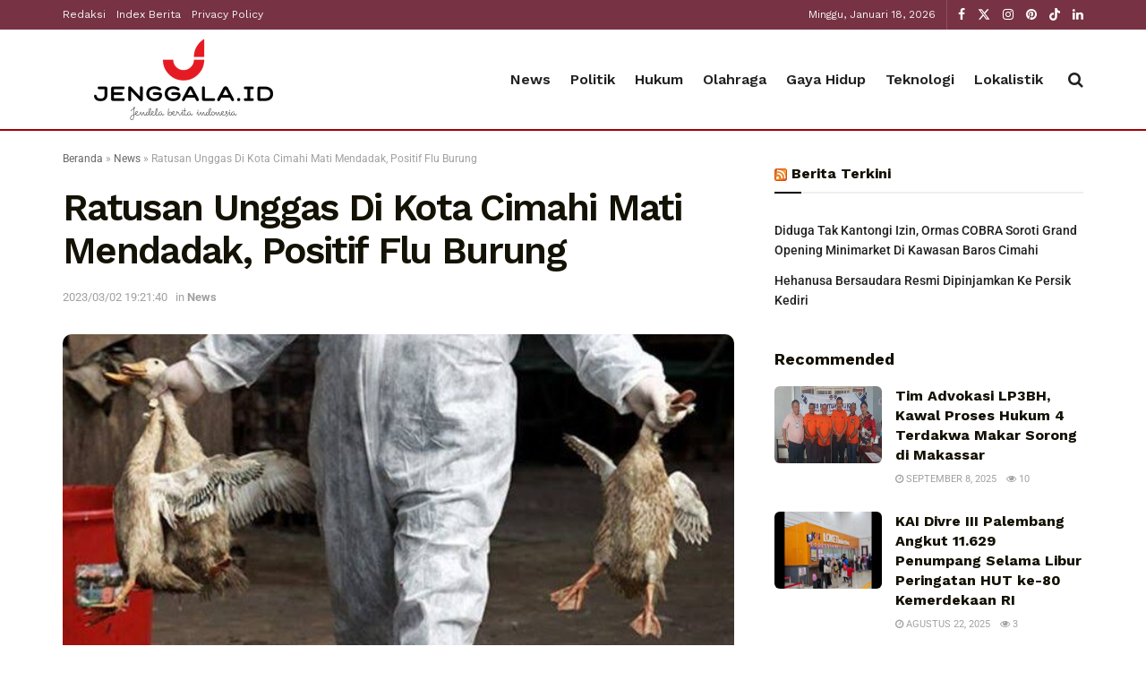

--- FILE ---
content_type: text/html; charset=UTF-8
request_url: https://jenggala.id/ratusan-unggas-di-kota-cimahi-mati-mendadak-positif-flu-burung/
body_size: 29566
content:
<!doctype html>
<!--[if lt IE 7]> <html class="no-js lt-ie9 lt-ie8 lt-ie7" lang="id"> <![endif]-->
<!--[if IE 7]>    <html class="no-js lt-ie9 lt-ie8" lang="id"> <![endif]-->
<!--[if IE 8]>    <html class="no-js lt-ie9" lang="id"> <![endif]-->
<!--[if IE 9]>    <html class="no-js lt-ie10" lang="id"> <![endif]-->
<!--[if gt IE 8]><!--> <html class="no-js" lang="id"> <!--<![endif]-->
<head>
    <meta http-equiv="Content-Type" content="text/html; charset=UTF-8" />
    <meta name='viewport' content='width=device-width, initial-scale=1, user-scalable=yes' />
    <link rel="profile" href="http://gmpg.org/xfn/11" />
    <link rel="pingback" href="https://jenggala.id/xmlrpc.php" />
    <meta name='robots' content='index, follow, max-image-preview:large, max-snippet:-1, max-video-preview:-1' />
<meta property="og:type" content="article">
<meta property="og:title" content="Ratusan Unggas Di Kota Cimahi Mati Mendadak, Positif Flu Burung">
<meta property="og:site_name" content="Jenggala.id">
<meta property="og:description" content="JENGGALA.ID - CIMAHI. Wabah penyakit flu burung bikin panik para peternak di Kota Cimahi. Pasalnya sebanyak 172 ekor unggas dikabarkan">
<meta property="og:url" content="https://jenggala.id/ratusan-unggas-di-kota-cimahi-mati-mendadak-positif-flu-burung/">
<meta property="og:locale" content="id_ID">
<meta property="og:image" content="https://jenggala.id/wp-content/uploads/2023/03/images-2023-03-02T191507.138.jpeg">
<meta property="og:image:height" content="400">
<meta property="og:image:width" content="604">
<meta property="article:published_time" content="2023-03-02T19:21:40+07:00">
<meta property="article:modified_time" content="2023-03-02T19:21:40+07:00">
<meta property="article:author" content="https://www.jenggala.id/">
<meta property="article:section" content="News">
<meta property="article:tag" content="Cimahi tengah">
<meta property="article:tag" content="dispangtan kota Cimahi">
<meta property="article:tag" content="Flu Burung">
<meta property="article:tag" content="Kota cimahi">
<meta property="article:tag" content="Mati mendadak">
<meta name="twitter:card" content="summary_large_image">
<meta name="twitter:title" content="Ratusan Unggas Di Kota Cimahi Mati Mendadak, Positif Flu Burung">
<meta name="twitter:description" content="JENGGALA.ID - CIMAHI. Wabah penyakit flu burung bikin panik para peternak di Kota Cimahi. Pasalnya sebanyak 172 ekor unggas dikabarkan">
<meta name="twitter:url" content="https://jenggala.id/ratusan-unggas-di-kota-cimahi-mati-mendadak-positif-flu-burung/">
<meta name="twitter:site" content="https://www.jenggala.id/">
<meta name="twitter:image" content="https://jenggala.id/wp-content/uploads/2023/03/images-2023-03-02T191507.138.jpeg">
<meta name="twitter:image:width" content="604">
<meta name="twitter:image:height" content="400">
<meta name="description" content="Ratusan Unggas Di Kota Cimahi Mati Mendadak, Positif Flu Burung"><meta property="fb:app_id" content="498450491566573">			<script type="text/javascript">
			  var jnews_ajax_url = '/?ajax-request=jnews'
			</script>
			<script type="text/javascript">;window.jnews=window.jnews||{},window.jnews.library=window.jnews.library||{},window.jnews.library=function(){"use strict";var e=this;e.win=window,e.doc=document,e.noop=function(){},e.globalBody=e.doc.getElementsByTagName("body")[0],e.globalBody=e.globalBody?e.globalBody:e.doc,e.win.jnewsDataStorage=e.win.jnewsDataStorage||{_storage:new WeakMap,put:function(e,t,n){this._storage.has(e)||this._storage.set(e,new Map),this._storage.get(e).set(t,n)},get:function(e,t){return this._storage.get(e).get(t)},has:function(e,t){return this._storage.has(e)&&this._storage.get(e).has(t)},remove:function(e,t){var n=this._storage.get(e).delete(t);return 0===!this._storage.get(e).size&&this._storage.delete(e),n}},e.windowWidth=function(){return e.win.innerWidth||e.docEl.clientWidth||e.globalBody.clientWidth},e.windowHeight=function(){return e.win.innerHeight||e.docEl.clientHeight||e.globalBody.clientHeight},e.requestAnimationFrame=e.win.requestAnimationFrame||e.win.webkitRequestAnimationFrame||e.win.mozRequestAnimationFrame||e.win.msRequestAnimationFrame||window.oRequestAnimationFrame||function(e){return setTimeout(e,1e3/60)},e.cancelAnimationFrame=e.win.cancelAnimationFrame||e.win.webkitCancelAnimationFrame||e.win.webkitCancelRequestAnimationFrame||e.win.mozCancelAnimationFrame||e.win.msCancelRequestAnimationFrame||e.win.oCancelRequestAnimationFrame||function(e){clearTimeout(e)},e.classListSupport="classList"in document.createElement("_"),e.hasClass=e.classListSupport?function(e,t){return e.classList.contains(t)}:function(e,t){return e.className.indexOf(t)>=0},e.addClass=e.classListSupport?function(t,n){e.hasClass(t,n)||t.classList.add(n)}:function(t,n){e.hasClass(t,n)||(t.className+=" "+n)},e.removeClass=e.classListSupport?function(t,n){e.hasClass(t,n)&&t.classList.remove(n)}:function(t,n){e.hasClass(t,n)&&(t.className=t.className.replace(n,""))},e.objKeys=function(e){var t=[];for(var n in e)Object.prototype.hasOwnProperty.call(e,n)&&t.push(n);return t},e.isObjectSame=function(e,t){var n=!0;return JSON.stringify(e)!==JSON.stringify(t)&&(n=!1),n},e.extend=function(){for(var e,t,n,o=arguments[0]||{},i=1,a=arguments.length;i<a;i++)if(null!==(e=arguments[i]))for(t in e)o!==(n=e[t])&&void 0!==n&&(o[t]=n);return o},e.dataStorage=e.win.jnewsDataStorage,e.isVisible=function(e){return 0!==e.offsetWidth&&0!==e.offsetHeight||e.getBoundingClientRect().length},e.getHeight=function(e){return e.offsetHeight||e.clientHeight||e.getBoundingClientRect().height},e.getWidth=function(e){return e.offsetWidth||e.clientWidth||e.getBoundingClientRect().width},e.supportsPassive=!1;try{var t=Object.defineProperty({},"passive",{get:function(){e.supportsPassive=!0}});"createEvent"in e.doc?e.win.addEventListener("test",null,t):"fireEvent"in e.doc&&e.win.attachEvent("test",null)}catch(e){}e.passiveOption=!!e.supportsPassive&&{passive:!0},e.setStorage=function(e,t){e="jnews-"+e;var n={expired:Math.floor(((new Date).getTime()+432e5)/1e3)};t=Object.assign(n,t);localStorage.setItem(e,JSON.stringify(t))},e.getStorage=function(e){e="jnews-"+e;var t=localStorage.getItem(e);return null!==t&&0<t.length?JSON.parse(localStorage.getItem(e)):{}},e.expiredStorage=function(){var t,n="jnews-";for(var o in localStorage)o.indexOf(n)>-1&&"undefined"!==(t=e.getStorage(o.replace(n,""))).expired&&t.expired<Math.floor((new Date).getTime()/1e3)&&localStorage.removeItem(o)},e.addEvents=function(t,n,o){for(var i in n){var a=["touchstart","touchmove"].indexOf(i)>=0&&!o&&e.passiveOption;"createEvent"in e.doc?t.addEventListener(i,n[i],a):"fireEvent"in e.doc&&t.attachEvent("on"+i,n[i])}},e.removeEvents=function(t,n){for(var o in n)"createEvent"in e.doc?t.removeEventListener(o,n[o]):"fireEvent"in e.doc&&t.detachEvent("on"+o,n[o])},e.triggerEvents=function(t,n,o){var i;o=o||{detail:null};return"createEvent"in e.doc?(!(i=e.doc.createEvent("CustomEvent")||new CustomEvent(n)).initCustomEvent||i.initCustomEvent(n,!0,!1,o),void t.dispatchEvent(i)):"fireEvent"in e.doc?((i=e.doc.createEventObject()).eventType=n,void t.fireEvent("on"+i.eventType,i)):void 0},e.getParents=function(t,n){void 0===n&&(n=e.doc);for(var o=[],i=t.parentNode,a=!1;!a;)if(i){var r=i;r.querySelectorAll(n).length?a=!0:(o.push(r),i=r.parentNode)}else o=[],a=!0;return o},e.forEach=function(e,t,n){for(var o=0,i=e.length;o<i;o++)t.call(n,e[o],o)},e.getText=function(e){return e.innerText||e.textContent},e.setText=function(e,t){var n="object"==typeof t?t.innerText||t.textContent:t;e.innerText&&(e.innerText=n),e.textContent&&(e.textContent=n)},e.httpBuildQuery=function(t){return e.objKeys(t).reduce(function t(n){var o=arguments.length>1&&void 0!==arguments[1]?arguments[1]:null;return function(i,a){var r=n[a];a=encodeURIComponent(a);var s=o?"".concat(o,"[").concat(a,"]"):a;return null==r||"function"==typeof r?(i.push("".concat(s,"=")),i):["number","boolean","string"].includes(typeof r)?(i.push("".concat(s,"=").concat(encodeURIComponent(r))),i):(i.push(e.objKeys(r).reduce(t(r,s),[]).join("&")),i)}}(t),[]).join("&")},e.get=function(t,n,o,i){return o="function"==typeof o?o:e.noop,e.ajax("GET",t,n,o,i)},e.post=function(t,n,o,i){return o="function"==typeof o?o:e.noop,e.ajax("POST",t,n,o,i)},e.ajax=function(t,n,o,i,a){var r=new XMLHttpRequest,s=n,c=e.httpBuildQuery(o);if(t=-1!=["GET","POST"].indexOf(t)?t:"GET",r.open(t,s+("GET"==t?"?"+c:""),!0),"POST"==t&&r.setRequestHeader("Content-type","application/x-www-form-urlencoded"),r.setRequestHeader("X-Requested-With","XMLHttpRequest"),r.onreadystatechange=function(){4===r.readyState&&200<=r.status&&300>r.status&&"function"==typeof i&&i.call(void 0,r.response)},void 0!==a&&!a){return{xhr:r,send:function(){r.send("POST"==t?c:null)}}}return r.send("POST"==t?c:null),{xhr:r}},e.scrollTo=function(t,n,o){function i(e,t,n){this.start=this.position(),this.change=e-this.start,this.currentTime=0,this.increment=20,this.duration=void 0===n?500:n,this.callback=t,this.finish=!1,this.animateScroll()}return Math.easeInOutQuad=function(e,t,n,o){return(e/=o/2)<1?n/2*e*e+t:-n/2*(--e*(e-2)-1)+t},i.prototype.stop=function(){this.finish=!0},i.prototype.move=function(t){e.doc.documentElement.scrollTop=t,e.globalBody.parentNode.scrollTop=t,e.globalBody.scrollTop=t},i.prototype.position=function(){return e.doc.documentElement.scrollTop||e.globalBody.parentNode.scrollTop||e.globalBody.scrollTop},i.prototype.animateScroll=function(){this.currentTime+=this.increment;var t=Math.easeInOutQuad(this.currentTime,this.start,this.change,this.duration);this.move(t),this.currentTime<this.duration&&!this.finish?e.requestAnimationFrame.call(e.win,this.animateScroll.bind(this)):this.callback&&"function"==typeof this.callback&&this.callback()},new i(t,n,o)},e.unwrap=function(t){var n,o=t;e.forEach(t,(function(e,t){n?n+=e:n=e})),o.replaceWith(n)},e.performance={start:function(e){performance.mark(e+"Start")},stop:function(e){performance.mark(e+"End"),performance.measure(e,e+"Start",e+"End")}},e.fps=function(){var t=0,n=0,o=0;!function(){var i=t=0,a=0,r=0,s=document.getElementById("fpsTable"),c=function(t){void 0===document.getElementsByTagName("body")[0]?e.requestAnimationFrame.call(e.win,(function(){c(t)})):document.getElementsByTagName("body")[0].appendChild(t)};null===s&&((s=document.createElement("div")).style.position="fixed",s.style.top="120px",s.style.left="10px",s.style.width="100px",s.style.height="20px",s.style.border="1px solid black",s.style.fontSize="11px",s.style.zIndex="100000",s.style.backgroundColor="white",s.id="fpsTable",c(s));var l=function(){o++,n=Date.now(),(a=(o/(r=(n-t)/1e3)).toPrecision(2))!=i&&(i=a,s.innerHTML=i+"fps"),1<r&&(t=n,o=0),e.requestAnimationFrame.call(e.win,l)};l()}()},e.instr=function(e,t){for(var n=0;n<t.length;n++)if(-1!==e.toLowerCase().indexOf(t[n].toLowerCase()))return!0},e.winLoad=function(t,n){function o(o){if("complete"===e.doc.readyState||"interactive"===e.doc.readyState)return!o||n?setTimeout(t,n||1):t(o),1}o()||e.addEvents(e.win,{load:o})},e.docReady=function(t,n){function o(o){if("complete"===e.doc.readyState||"interactive"===e.doc.readyState)return!o||n?setTimeout(t,n||1):t(o),1}o()||e.addEvents(e.doc,{DOMContentLoaded:o})},e.fireOnce=function(){e.docReady((function(){e.assets=e.assets||[],e.assets.length&&(e.boot(),e.load_assets())}),50)},e.boot=function(){e.length&&e.doc.querySelectorAll("style[media]").forEach((function(e){"not all"==e.getAttribute("media")&&e.removeAttribute("media")}))},e.create_js=function(t,n){var o=e.doc.createElement("script");switch(o.setAttribute("src",t),n){case"defer":o.setAttribute("defer",!0);break;case"async":o.setAttribute("async",!0);break;case"deferasync":o.setAttribute("defer",!0),o.setAttribute("async",!0)}e.globalBody.appendChild(o)},e.load_assets=function(){"object"==typeof e.assets&&e.forEach(e.assets.slice(0),(function(t,n){var o="";t.defer&&(o+="defer"),t.async&&(o+="async"),e.create_js(t.url,o);var i=e.assets.indexOf(t);i>-1&&e.assets.splice(i,1)})),e.assets=jnewsoption.au_scripts=window.jnewsads=[]},e.setCookie=function(e,t,n){var o="";if(n){var i=new Date;i.setTime(i.getTime()+24*n*60*60*1e3),o="; expires="+i.toUTCString()}document.cookie=e+"="+(t||"")+o+"; path=/"},e.getCookie=function(e){for(var t=e+"=",n=document.cookie.split(";"),o=0;o<n.length;o++){for(var i=n[o];" "==i.charAt(0);)i=i.substring(1,i.length);if(0==i.indexOf(t))return i.substring(t.length,i.length)}return null},e.eraseCookie=function(e){document.cookie=e+"=; Path=/; Expires=Thu, 01 Jan 1970 00:00:01 GMT;"},e.docReady((function(){e.globalBody=e.globalBody==e.doc?e.doc.getElementsByTagName("body")[0]:e.globalBody,e.globalBody=e.globalBody?e.globalBody:e.doc})),e.winLoad((function(){e.winLoad((function(){var t=!1;if(void 0!==window.jnewsadmin)if(void 0!==window.file_version_checker){var n=e.objKeys(window.file_version_checker);n.length?n.forEach((function(e){t||"10.0.4"===window.file_version_checker[e]||(t=!0)})):t=!0}else t=!0;t&&(window.jnewsHelper.getMessage(),window.jnewsHelper.getNotice())}),2500)}))},window.jnews.library=new window.jnews.library;</script>
	<!-- This site is optimized with the Yoast SEO plugin v26.6 - https://yoast.com/wordpress/plugins/seo/ -->
	<title>Ratusan Unggas Di Kota Cimahi Mati Mendadak, Positif Flu Burung - Jenggala.id</title>
	<meta name="description" content="JENGGALA.ID - CIMAHI. Wabah penyakit flu burung bikin panik para peternak di Kota Cimahi. Pasalnya sebanyak 172 ekor unggas dikabarkan mati mendadak dan" />
	<link rel="canonical" href="https://jenggala.id/ratusan-unggas-di-kota-cimahi-mati-mendadak-positif-flu-burung/" />
	<meta name="twitter:label1" content="Ditulis oleh" />
	<meta name="twitter:data1" content="mang uwo" />
	<meta name="twitter:label2" content="Estimasi waktu membaca" />
	<meta name="twitter:data2" content="2 menit" />
	<script type="application/ld+json" class="yoast-schema-graph">{"@context":"https://schema.org","@graph":[{"@type":"NewsArticle","@id":"https://jenggala.id/ratusan-unggas-di-kota-cimahi-mati-mendadak-positif-flu-burung/#article","isPartOf":{"@id":"https://jenggala.id/ratusan-unggas-di-kota-cimahi-mati-mendadak-positif-flu-burung/"},"author":{"name":"mang uwo","@id":"https://jenggala.id/#/schema/person/c6ea886c857e3e84ca22f88969452f37"},"headline":"Ratusan Unggas Di Kota Cimahi Mati Mendadak, Positif Flu Burung","datePublished":"2023-03-02T12:21:40+00:00","mainEntityOfPage":{"@id":"https://jenggala.id/ratusan-unggas-di-kota-cimahi-mati-mendadak-positif-flu-burung/"},"wordCount":256,"publisher":{"@id":"https://jenggala.id/#organization"},"image":{"@id":"https://jenggala.id/ratusan-unggas-di-kota-cimahi-mati-mendadak-positif-flu-burung/#primaryimage"},"thumbnailUrl":"https://jenggala.id/wp-content/uploads/2023/03/images-2023-03-02T191507.138.jpeg","keywords":["Cimahi tengah","dispangtan kota Cimahi","Flu Burung","Kota cimahi","Mati mendadak"],"articleSection":["News"],"inLanguage":"id"},{"@type":"WebPage","@id":"https://jenggala.id/ratusan-unggas-di-kota-cimahi-mati-mendadak-positif-flu-burung/","url":"https://jenggala.id/ratusan-unggas-di-kota-cimahi-mati-mendadak-positif-flu-burung/","name":"Ratusan Unggas Di Kota Cimahi Mati Mendadak, Positif Flu Burung - Jenggala.id","isPartOf":{"@id":"https://jenggala.id/#website"},"primaryImageOfPage":{"@id":"https://jenggala.id/ratusan-unggas-di-kota-cimahi-mati-mendadak-positif-flu-burung/#primaryimage"},"image":{"@id":"https://jenggala.id/ratusan-unggas-di-kota-cimahi-mati-mendadak-positif-flu-burung/#primaryimage"},"thumbnailUrl":"https://jenggala.id/wp-content/uploads/2023/03/images-2023-03-02T191507.138.jpeg","datePublished":"2023-03-02T12:21:40+00:00","description":"JENGGALA.ID - CIMAHI. Wabah penyakit flu burung bikin panik para peternak di Kota Cimahi. Pasalnya sebanyak 172 ekor unggas dikabarkan mati mendadak dan","breadcrumb":{"@id":"https://jenggala.id/ratusan-unggas-di-kota-cimahi-mati-mendadak-positif-flu-burung/#breadcrumb"},"inLanguage":"id","potentialAction":[{"@type":"ReadAction","target":["https://jenggala.id/ratusan-unggas-di-kota-cimahi-mati-mendadak-positif-flu-burung/"]}]},{"@type":"ImageObject","inLanguage":"id","@id":"https://jenggala.id/ratusan-unggas-di-kota-cimahi-mati-mendadak-positif-flu-burung/#primaryimage","url":"https://jenggala.id/wp-content/uploads/2023/03/images-2023-03-02T191507.138.jpeg","contentUrl":"https://jenggala.id/wp-content/uploads/2023/03/images-2023-03-02T191507.138.jpeg","width":604,"height":400,"caption":"Ilustrasi: Unggas mati akibat flu Burung"},{"@type":"BreadcrumbList","@id":"https://jenggala.id/ratusan-unggas-di-kota-cimahi-mati-mendadak-positif-flu-burung/#breadcrumb","itemListElement":[{"@type":"ListItem","position":1,"name":"Beranda","item":"https://jenggala.id/"},{"@type":"ListItem","position":2,"name":"News","item":"https://jenggala.id/news/"},{"@type":"ListItem","position":3,"name":"Ratusan Unggas Di Kota Cimahi Mati Mendadak, Positif Flu Burung"}]},{"@type":"WebSite","@id":"https://jenggala.id/#website","url":"https://jenggala.id/","name":"Jenggala.id","description":"Jendela Berita Indonesia Terkini","publisher":{"@id":"https://jenggala.id/#organization"},"potentialAction":[{"@type":"SearchAction","target":{"@type":"EntryPoint","urlTemplate":"https://jenggala.id/?s={search_term_string}"},"query-input":{"@type":"PropertyValueSpecification","valueRequired":true,"valueName":"search_term_string"}}],"inLanguage":"id"},{"@type":"Organization","@id":"https://jenggala.id/#organization","name":"partaiku.id","alternateName":"partaiku.id","url":"https://jenggala.id/","logo":{"@type":"ImageObject","inLanguage":"id","@id":"https://jenggala.id/#/schema/logo/image/","url":"https://jenggala.id/wp-content/uploads/2023/02/thumb-home.jpg","contentUrl":"https://jenggala.id/wp-content/uploads/2023/02/thumb-home.jpg","width":800,"height":600,"caption":"partaiku.id"},"image":{"@id":"https://jenggala.id/#/schema/logo/image/"},"sameAs":["https://www.facebook.com/Jenggaladotid/","https://x.com/patgatuwa","https://id.pinterest.com/redaksijenggala/","https://www.tiktok.com/@jenggala.id","https://www.instagram.com/jenggaladotid/"]},{"@type":"Person","@id":"https://jenggala.id/#/schema/person/c6ea886c857e3e84ca22f88969452f37","name":"mang uwo","image":{"@type":"ImageObject","inLanguage":"id","@id":"https://jenggala.id/#/schema/person/image/","url":"https://secure.gravatar.com/avatar/9da287a96f23fd4d42532b87b278dd7dd50719fdd3d929abedf81ace5f082589?s=96&d=mm&r=g","contentUrl":"https://secure.gravatar.com/avatar/9da287a96f23fd4d42532b87b278dd7dd50719fdd3d929abedf81ace5f082589?s=96&d=mm&r=g","caption":"mang uwo"},"sameAs":["https://www.jenggala.id/"],"url":"https://jenggala.id/author/jenggala-002/"}]}</script>
	<!-- / Yoast SEO plugin. -->


<link rel='dns-prefetch' href='//fonts.googleapis.com' />
<link rel='preconnect' href='https://fonts.gstatic.com' />
<link rel="alternate" title="oEmbed (JSON)" type="application/json+oembed" href="https://jenggala.id/wp-json/oembed/1.0/embed?url=https%3A%2F%2Fjenggala.id%2Fratusan-unggas-di-kota-cimahi-mati-mendadak-positif-flu-burung%2F" />
<link rel="alternate" title="oEmbed (XML)" type="text/xml+oembed" href="https://jenggala.id/wp-json/oembed/1.0/embed?url=https%3A%2F%2Fjenggala.id%2Fratusan-unggas-di-kota-cimahi-mati-mendadak-positif-flu-burung%2F&#038;format=xml" />
<style id='wp-img-auto-sizes-contain-inline-css' type='text/css'>
img:is([sizes=auto i],[sizes^="auto," i]){contain-intrinsic-size:3000px 1500px}
/*# sourceURL=wp-img-auto-sizes-contain-inline-css */
</style>
<style id='wp-emoji-styles-inline-css' type='text/css'>

	img.wp-smiley, img.emoji {
		display: inline !important;
		border: none !important;
		box-shadow: none !important;
		height: 1em !important;
		width: 1em !important;
		margin: 0 0.07em !important;
		vertical-align: -0.1em !important;
		background: none !important;
		padding: 0 !important;
	}
/*# sourceURL=wp-emoji-styles-inline-css */
</style>
<link rel='stylesheet' id='wp-block-library-css' href='https://jenggala.id/wp-includes/css/dist/block-library/style.min.css?ver=6.9' type='text/css' media='all' />
<style id='global-styles-inline-css' type='text/css'>
:root{--wp--preset--aspect-ratio--square: 1;--wp--preset--aspect-ratio--4-3: 4/3;--wp--preset--aspect-ratio--3-4: 3/4;--wp--preset--aspect-ratio--3-2: 3/2;--wp--preset--aspect-ratio--2-3: 2/3;--wp--preset--aspect-ratio--16-9: 16/9;--wp--preset--aspect-ratio--9-16: 9/16;--wp--preset--color--black: #000000;--wp--preset--color--cyan-bluish-gray: #abb8c3;--wp--preset--color--white: #ffffff;--wp--preset--color--pale-pink: #f78da7;--wp--preset--color--vivid-red: #cf2e2e;--wp--preset--color--luminous-vivid-orange: #ff6900;--wp--preset--color--luminous-vivid-amber: #fcb900;--wp--preset--color--light-green-cyan: #7bdcb5;--wp--preset--color--vivid-green-cyan: #00d084;--wp--preset--color--pale-cyan-blue: #8ed1fc;--wp--preset--color--vivid-cyan-blue: #0693e3;--wp--preset--color--vivid-purple: #9b51e0;--wp--preset--gradient--vivid-cyan-blue-to-vivid-purple: linear-gradient(135deg,rgb(6,147,227) 0%,rgb(155,81,224) 100%);--wp--preset--gradient--light-green-cyan-to-vivid-green-cyan: linear-gradient(135deg,rgb(122,220,180) 0%,rgb(0,208,130) 100%);--wp--preset--gradient--luminous-vivid-amber-to-luminous-vivid-orange: linear-gradient(135deg,rgb(252,185,0) 0%,rgb(255,105,0) 100%);--wp--preset--gradient--luminous-vivid-orange-to-vivid-red: linear-gradient(135deg,rgb(255,105,0) 0%,rgb(207,46,46) 100%);--wp--preset--gradient--very-light-gray-to-cyan-bluish-gray: linear-gradient(135deg,rgb(238,238,238) 0%,rgb(169,184,195) 100%);--wp--preset--gradient--cool-to-warm-spectrum: linear-gradient(135deg,rgb(74,234,220) 0%,rgb(151,120,209) 20%,rgb(207,42,186) 40%,rgb(238,44,130) 60%,rgb(251,105,98) 80%,rgb(254,248,76) 100%);--wp--preset--gradient--blush-light-purple: linear-gradient(135deg,rgb(255,206,236) 0%,rgb(152,150,240) 100%);--wp--preset--gradient--blush-bordeaux: linear-gradient(135deg,rgb(254,205,165) 0%,rgb(254,45,45) 50%,rgb(107,0,62) 100%);--wp--preset--gradient--luminous-dusk: linear-gradient(135deg,rgb(255,203,112) 0%,rgb(199,81,192) 50%,rgb(65,88,208) 100%);--wp--preset--gradient--pale-ocean: linear-gradient(135deg,rgb(255,245,203) 0%,rgb(182,227,212) 50%,rgb(51,167,181) 100%);--wp--preset--gradient--electric-grass: linear-gradient(135deg,rgb(202,248,128) 0%,rgb(113,206,126) 100%);--wp--preset--gradient--midnight: linear-gradient(135deg,rgb(2,3,129) 0%,rgb(40,116,252) 100%);--wp--preset--font-size--small: 13px;--wp--preset--font-size--medium: 20px;--wp--preset--font-size--large: 36px;--wp--preset--font-size--x-large: 42px;--wp--preset--spacing--20: 0.44rem;--wp--preset--spacing--30: 0.67rem;--wp--preset--spacing--40: 1rem;--wp--preset--spacing--50: 1.5rem;--wp--preset--spacing--60: 2.25rem;--wp--preset--spacing--70: 3.38rem;--wp--preset--spacing--80: 5.06rem;--wp--preset--shadow--natural: 6px 6px 9px rgba(0, 0, 0, 0.2);--wp--preset--shadow--deep: 12px 12px 50px rgba(0, 0, 0, 0.4);--wp--preset--shadow--sharp: 6px 6px 0px rgba(0, 0, 0, 0.2);--wp--preset--shadow--outlined: 6px 6px 0px -3px rgb(255, 255, 255), 6px 6px rgb(0, 0, 0);--wp--preset--shadow--crisp: 6px 6px 0px rgb(0, 0, 0);}:where(.is-layout-flex){gap: 0.5em;}:where(.is-layout-grid){gap: 0.5em;}body .is-layout-flex{display: flex;}.is-layout-flex{flex-wrap: wrap;align-items: center;}.is-layout-flex > :is(*, div){margin: 0;}body .is-layout-grid{display: grid;}.is-layout-grid > :is(*, div){margin: 0;}:where(.wp-block-columns.is-layout-flex){gap: 2em;}:where(.wp-block-columns.is-layout-grid){gap: 2em;}:where(.wp-block-post-template.is-layout-flex){gap: 1.25em;}:where(.wp-block-post-template.is-layout-grid){gap: 1.25em;}.has-black-color{color: var(--wp--preset--color--black) !important;}.has-cyan-bluish-gray-color{color: var(--wp--preset--color--cyan-bluish-gray) !important;}.has-white-color{color: var(--wp--preset--color--white) !important;}.has-pale-pink-color{color: var(--wp--preset--color--pale-pink) !important;}.has-vivid-red-color{color: var(--wp--preset--color--vivid-red) !important;}.has-luminous-vivid-orange-color{color: var(--wp--preset--color--luminous-vivid-orange) !important;}.has-luminous-vivid-amber-color{color: var(--wp--preset--color--luminous-vivid-amber) !important;}.has-light-green-cyan-color{color: var(--wp--preset--color--light-green-cyan) !important;}.has-vivid-green-cyan-color{color: var(--wp--preset--color--vivid-green-cyan) !important;}.has-pale-cyan-blue-color{color: var(--wp--preset--color--pale-cyan-blue) !important;}.has-vivid-cyan-blue-color{color: var(--wp--preset--color--vivid-cyan-blue) !important;}.has-vivid-purple-color{color: var(--wp--preset--color--vivid-purple) !important;}.has-black-background-color{background-color: var(--wp--preset--color--black) !important;}.has-cyan-bluish-gray-background-color{background-color: var(--wp--preset--color--cyan-bluish-gray) !important;}.has-white-background-color{background-color: var(--wp--preset--color--white) !important;}.has-pale-pink-background-color{background-color: var(--wp--preset--color--pale-pink) !important;}.has-vivid-red-background-color{background-color: var(--wp--preset--color--vivid-red) !important;}.has-luminous-vivid-orange-background-color{background-color: var(--wp--preset--color--luminous-vivid-orange) !important;}.has-luminous-vivid-amber-background-color{background-color: var(--wp--preset--color--luminous-vivid-amber) !important;}.has-light-green-cyan-background-color{background-color: var(--wp--preset--color--light-green-cyan) !important;}.has-vivid-green-cyan-background-color{background-color: var(--wp--preset--color--vivid-green-cyan) !important;}.has-pale-cyan-blue-background-color{background-color: var(--wp--preset--color--pale-cyan-blue) !important;}.has-vivid-cyan-blue-background-color{background-color: var(--wp--preset--color--vivid-cyan-blue) !important;}.has-vivid-purple-background-color{background-color: var(--wp--preset--color--vivid-purple) !important;}.has-black-border-color{border-color: var(--wp--preset--color--black) !important;}.has-cyan-bluish-gray-border-color{border-color: var(--wp--preset--color--cyan-bluish-gray) !important;}.has-white-border-color{border-color: var(--wp--preset--color--white) !important;}.has-pale-pink-border-color{border-color: var(--wp--preset--color--pale-pink) !important;}.has-vivid-red-border-color{border-color: var(--wp--preset--color--vivid-red) !important;}.has-luminous-vivid-orange-border-color{border-color: var(--wp--preset--color--luminous-vivid-orange) !important;}.has-luminous-vivid-amber-border-color{border-color: var(--wp--preset--color--luminous-vivid-amber) !important;}.has-light-green-cyan-border-color{border-color: var(--wp--preset--color--light-green-cyan) !important;}.has-vivid-green-cyan-border-color{border-color: var(--wp--preset--color--vivid-green-cyan) !important;}.has-pale-cyan-blue-border-color{border-color: var(--wp--preset--color--pale-cyan-blue) !important;}.has-vivid-cyan-blue-border-color{border-color: var(--wp--preset--color--vivid-cyan-blue) !important;}.has-vivid-purple-border-color{border-color: var(--wp--preset--color--vivid-purple) !important;}.has-vivid-cyan-blue-to-vivid-purple-gradient-background{background: var(--wp--preset--gradient--vivid-cyan-blue-to-vivid-purple) !important;}.has-light-green-cyan-to-vivid-green-cyan-gradient-background{background: var(--wp--preset--gradient--light-green-cyan-to-vivid-green-cyan) !important;}.has-luminous-vivid-amber-to-luminous-vivid-orange-gradient-background{background: var(--wp--preset--gradient--luminous-vivid-amber-to-luminous-vivid-orange) !important;}.has-luminous-vivid-orange-to-vivid-red-gradient-background{background: var(--wp--preset--gradient--luminous-vivid-orange-to-vivid-red) !important;}.has-very-light-gray-to-cyan-bluish-gray-gradient-background{background: var(--wp--preset--gradient--very-light-gray-to-cyan-bluish-gray) !important;}.has-cool-to-warm-spectrum-gradient-background{background: var(--wp--preset--gradient--cool-to-warm-spectrum) !important;}.has-blush-light-purple-gradient-background{background: var(--wp--preset--gradient--blush-light-purple) !important;}.has-blush-bordeaux-gradient-background{background: var(--wp--preset--gradient--blush-bordeaux) !important;}.has-luminous-dusk-gradient-background{background: var(--wp--preset--gradient--luminous-dusk) !important;}.has-pale-ocean-gradient-background{background: var(--wp--preset--gradient--pale-ocean) !important;}.has-electric-grass-gradient-background{background: var(--wp--preset--gradient--electric-grass) !important;}.has-midnight-gradient-background{background: var(--wp--preset--gradient--midnight) !important;}.has-small-font-size{font-size: var(--wp--preset--font-size--small) !important;}.has-medium-font-size{font-size: var(--wp--preset--font-size--medium) !important;}.has-large-font-size{font-size: var(--wp--preset--font-size--large) !important;}.has-x-large-font-size{font-size: var(--wp--preset--font-size--x-large) !important;}
/*# sourceURL=global-styles-inline-css */
</style>

<style id='classic-theme-styles-inline-css' type='text/css'>
/*! This file is auto-generated */
.wp-block-button__link{color:#fff;background-color:#32373c;border-radius:9999px;box-shadow:none;text-decoration:none;padding:calc(.667em + 2px) calc(1.333em + 2px);font-size:1.125em}.wp-block-file__button{background:#32373c;color:#fff;text-decoration:none}
/*# sourceURL=/wp-includes/css/classic-themes.min.css */
</style>
<link rel='stylesheet' id='elementor-frontend-css' href='https://jenggala.id/wp-content/plugins/elementor/assets/css/frontend.min.css?ver=3.32.5' type='text/css' media='all' />
<link rel='stylesheet' id='jeg_customizer_font-css' href='//fonts.googleapis.com/css?family=Roboto%3A700%2Cregular%7CWork+Sans%3Aregular%2C700%2C700%2C600&#038;display=swap&#038;ver=1.3.0' type='text/css' media='all' />
<link rel='stylesheet' id='font-awesome-css' href='https://jenggala.id/wp-content/plugins/elementor/assets/lib/font-awesome/css/font-awesome.min.css?ver=4.7.0' type='text/css' media='all' />
<link rel='stylesheet' id='jnews-icon-css' href='https://jenggala.id/wp-content/themes/jnews/assets/fonts/jegicon/jegicon.css?ver=11.6.16' type='text/css' media='all' />
<link rel='stylesheet' id='jscrollpane-css' href='https://jenggala.id/wp-content/themes/jnews/assets/css/jquery.jscrollpane.css?ver=11.6.16' type='text/css' media='all' />
<link rel='stylesheet' id='oknav-css' href='https://jenggala.id/wp-content/themes/jnews/assets/css/okayNav.css?ver=11.6.16' type='text/css' media='all' />
<link rel='stylesheet' id='magnific-popup-css' href='https://jenggala.id/wp-content/themes/jnews/assets/css/magnific-popup.css?ver=11.6.16' type='text/css' media='all' />
<link rel='stylesheet' id='chosen-css' href='https://jenggala.id/wp-content/themes/jnews/assets/css/chosen/chosen.css?ver=11.6.16' type='text/css' media='all' />
<link rel='stylesheet' id='jnews-main-css' href='https://jenggala.id/wp-content/themes/jnews/assets/css/main.css?ver=11.6.16' type='text/css' media='all' />
<link rel='stylesheet' id='jnews-pages-css' href='https://jenggala.id/wp-content/themes/jnews/assets/css/pages.css?ver=11.6.16' type='text/css' media='all' />
<link rel='stylesheet' id='jnews-single-css' href='https://jenggala.id/wp-content/themes/jnews/assets/css/single.css?ver=11.6.16' type='text/css' media='all' />
<link rel='stylesheet' id='jnews-responsive-css' href='https://jenggala.id/wp-content/themes/jnews/assets/css/responsive.css?ver=11.6.16' type='text/css' media='all' />
<link rel='stylesheet' id='jnews-pb-temp-css' href='https://jenggala.id/wp-content/themes/jnews/assets/css/pb-temp.css?ver=11.6.16' type='text/css' media='all' />
<link rel='stylesheet' id='jnews-elementor-css' href='https://jenggala.id/wp-content/themes/jnews/assets/css/elementor-frontend.css?ver=11.6.16' type='text/css' media='all' />
<link rel='stylesheet' id='jnews-style-css' href='https://jenggala.id/wp-content/themes/jnews/style.css?ver=11.6.16' type='text/css' media='all' />
<link rel='stylesheet' id='jnews-darkmode-css' href='https://jenggala.id/wp-content/themes/jnews/assets/css/darkmode.css?ver=11.6.16' type='text/css' media='all' />
<link rel='stylesheet' id='jnews-select-share-css' href='https://jenggala.id/wp-content/plugins/jnews-social-share/assets/css/plugin.css' type='text/css' media='all' />
<script type="text/javascript" src="https://jenggala.id/wp-includes/js/jquery/jquery.min.js?ver=3.7.1" id="jquery-core-js"></script>
<script type="text/javascript" src="https://jenggala.id/wp-includes/js/jquery/jquery-migrate.min.js?ver=3.4.1" id="jquery-migrate-js"></script>
<link rel="https://api.w.org/" href="https://jenggala.id/wp-json/" /><link rel="alternate" title="JSON" type="application/json" href="https://jenggala.id/wp-json/wp/v2/posts/235420" /><link rel="EditURI" type="application/rsd+xml" title="RSD" href="https://jenggala.id/xmlrpc.php?rsd" />
<link rel='shortlink' href='https://jenggala.id/?p=235420' />
<!-- Google Tag Manager -->
<script>(function(w,d,s,l,i){w[l]=w[l]||[];w[l].push({'gtm.start':
new Date().getTime(),event:'gtm.js'});var f=d.getElementsByTagName(s)[0],
j=d.createElement(s),dl=l!='dataLayer'?'&l='+l:'';j.async=true;j.src=
'https://www.googletagmanager.com/gtm.js?id='+i+dl;f.parentNode.insertBefore(j,f);
})(window,document,'script','dataLayer','GTM-PH3G5KX');</script>
<!-- End Google Tag Manager -->

<script async src="https://pagead2.googlesyndication.com/pagead/js/adsbygoogle.js?client=ca-pub-3669230204349117"
     crossorigin="anonymous"></script><meta name="generator" content="Elementor 3.32.5; features: additional_custom_breakpoints; settings: css_print_method-external, google_font-enabled, font_display-swap">
			<style>
				.e-con.e-parent:nth-of-type(n+4):not(.e-lazyloaded):not(.e-no-lazyload),
				.e-con.e-parent:nth-of-type(n+4):not(.e-lazyloaded):not(.e-no-lazyload) * {
					background-image: none !important;
				}
				@media screen and (max-height: 1024px) {
					.e-con.e-parent:nth-of-type(n+3):not(.e-lazyloaded):not(.e-no-lazyload),
					.e-con.e-parent:nth-of-type(n+3):not(.e-lazyloaded):not(.e-no-lazyload) * {
						background-image: none !important;
					}
				}
				@media screen and (max-height: 640px) {
					.e-con.e-parent:nth-of-type(n+2):not(.e-lazyloaded):not(.e-no-lazyload),
					.e-con.e-parent:nth-of-type(n+2):not(.e-lazyloaded):not(.e-no-lazyload) * {
						background-image: none !important;
					}
				}
			</style>
			<script type='application/ld+json'>{"@context":"http:\/\/schema.org","@type":"Organization","@id":"https:\/\/jenggala.id\/#organization","url":"https:\/\/jenggala.id\/","name":"jenggala.id","logo":{"@type":"ImageObject","url":"https:\/\/jenggala.id\/wp-content\/uploads\/2023\/02\/thumb-jenggala.jpg"},"sameAs":["https:\/\/www.facebook.com\/Jenggaladotid","https:\/\/twitter.com\/patgatuwa","https:\/\/www.instagram.com\/jenggaladotid\/","https:\/\/id.pinterest.com\/redaksijenggala\/","https:\/\/www.tiktok.com\/@jenggala.id","https:\/\/www.linkedin.com\/in\/jenggala-id-289273262\/"],"contactPoint":{"@type":"ContactPoint","telephone":"+628112334669","contactType":"technical support","areaServed":["ID"]}}</script>
<script type='application/ld+json'>{"@context":"http:\/\/schema.org","@type":"WebSite","@id":"https:\/\/jenggala.id\/#website","url":"https:\/\/jenggala.id\/","name":"jenggala.id","potentialAction":{"@type":"SearchAction","target":"https:\/\/jenggala.id\/?s={search_term_string}","query-input":"required name=search_term_string"}}</script>
<link rel="icon" href="https://jenggala.id/wp-content/uploads/2023/07/favicon-75x75.png" sizes="32x32" />
<link rel="icon" href="https://jenggala.id/wp-content/uploads/2023/07/favicon-350x350.png" sizes="192x192" />
<link rel="apple-touch-icon" href="https://jenggala.id/wp-content/uploads/2023/07/favicon-350x350.png" />
<meta name="msapplication-TileImage" content="https://jenggala.id/wp-content/uploads/2023/07/favicon-350x350.png" />
<link rel='stylesheet' id='jnews-scheme-css' href='https://jenggala.id/wp-content/uploads/jnews/scheme.css?ver=1758554656' type='text/css' media='all' />
<link rel='stylesheet' id='elementor-post-241054-css' href='https://jenggala.id/wp-content/uploads/elementor/css/post-241054.css?ver=1765977033' type='text/css' media='all' />
<link rel='stylesheet' id='widget-image-css' href='https://jenggala.id/wp-content/plugins/elementor/assets/css/widget-image.min.css?ver=3.32.5' type='text/css' media='all' />
<link rel='stylesheet' id='widget-spacer-css' href='https://jenggala.id/wp-content/plugins/elementor/assets/css/widget-spacer.min.css?ver=3.32.5' type='text/css' media='all' />
<link rel='stylesheet' id='elementor-icons-css' href='https://jenggala.id/wp-content/plugins/elementor/assets/lib/eicons/css/elementor-icons.min.css?ver=5.44.0' type='text/css' media='all' />
<link rel='stylesheet' id='elementor-post-241006-css' href='https://jenggala.id/wp-content/uploads/elementor/css/post-241006.css?ver=1765977033' type='text/css' media='all' />
<link rel='stylesheet' id='elementor-gf-local-roboto-css' href='https://jenggala.id/wp-content/uploads/elementor/google-fonts/css/roboto.css?ver=1744489970' type='text/css' media='all' />
<link rel='stylesheet' id='elementor-gf-local-robotoslab-css' href='https://jenggala.id/wp-content/uploads/elementor/google-fonts/css/robotoslab.css?ver=1744489976' type='text/css' media='all' />
</head>
<body class="wp-singular post-template-default single single-post postid-235420 single-format-standard wp-embed-responsive wp-theme-jnews jeg_toggle_light jeg_single_tpl_1 jnews jsc_normal elementor-default elementor-kit-241006">

    
    
    <div class="jeg_ad jeg_ad_top jnews_header_top_ads">
        <div class='ads-wrapper  '></div>    </div>

    <!-- The Main Wrapper
    ============================================= -->
    <div class="jeg_viewport">

        
        <div class="jeg_header_wrapper">
            <div class="jeg_header_instagram_wrapper">
    </div>

<!-- HEADER -->
<div class="jeg_header normal">
    <div class="jeg_topbar jeg_container jeg_navbar_wrapper dark">
    <div class="container">
        <div class="jeg_nav_row">
            
                <div class="jeg_nav_col jeg_nav_left  jeg_nav_grow">
                    <div class="item_wrap jeg_nav_alignleft">
                        <div class="jeg_nav_item">
	<ul class="jeg_menu jeg_top_menu"><li id="menu-item-308" class="menu-item menu-item-type-post_type menu-item-object-page menu-item-308"><a href="https://jenggala.id/redaksi/">Redaksi</a></li>
<li id="menu-item-234471" class="menu-item menu-item-type-post_type menu-item-object-page menu-item-234471"><a href="https://jenggala.id/index-berita/">Index Berita</a></li>
<li id="menu-item-241620" class="menu-item menu-item-type-post_type menu-item-object-page menu-item-privacy-policy menu-item-241620"><a rel="privacy-policy" href="https://jenggala.id/privacy-policy/">Privacy Policy</a></li>
</ul></div>                    </div>
                </div>

                
                <div class="jeg_nav_col jeg_nav_center  jeg_nav_normal">
                    <div class="item_wrap jeg_nav_aligncenter">
                                            </div>
                </div>

                
                <div class="jeg_nav_col jeg_nav_right  jeg_nav_normal">
                    <div class="item_wrap jeg_nav_alignright">
                        <div class="jeg_nav_item jeg_top_date">
    Minggu, Januari 18, 2026</div>			<div
				class="jeg_nav_item socials_widget jeg_social_icon_block nobg">
				<a href="https://www.facebook.com/Jenggaladotid" target='_blank' rel='external noopener nofollow'  aria-label="Find us on Facebook" class="jeg_facebook"><i class="fa fa-facebook"></i> </a><a href="https://twitter.com/patgatuwa" target='_blank' rel='external noopener nofollow'  aria-label="Find us on Twitter" class="jeg_twitter"><i class="fa fa-twitter"><span class="jeg-icon icon-twitter"><svg xmlns="http://www.w3.org/2000/svg" height="1em" viewBox="0 0 512 512"><!--! Font Awesome Free 6.4.2 by @fontawesome - https://fontawesome.com License - https://fontawesome.com/license (Commercial License) Copyright 2023 Fonticons, Inc. --><path d="M389.2 48h70.6L305.6 224.2 487 464H345L233.7 318.6 106.5 464H35.8L200.7 275.5 26.8 48H172.4L272.9 180.9 389.2 48zM364.4 421.8h39.1L151.1 88h-42L364.4 421.8z"/></svg></span></i> </a><a href="https://www.instagram.com/jenggaladotid/" target='_blank' rel='external noopener nofollow'  aria-label="Find us on Instagram" class="jeg_instagram"><i class="fa fa-instagram"></i> </a><a href="https://id.pinterest.com/redaksijenggala/" target='_blank' rel='external noopener nofollow'  aria-label="Find us on Pinterest" class="jeg_pinterest"><i class="fa fa-pinterest"></i> </a><a href="https://www.tiktok.com/@jenggala.id" target='_blank' rel='external noopener nofollow'  aria-label="Find us on TikTok" class="jeg_tiktok"><span class="jeg-icon icon-tiktok"><svg xmlns="http://www.w3.org/2000/svg" height="1em" viewBox="0 0 448 512"><!--! Font Awesome Free 6.4.2 by @fontawesome - https://fontawesome.com License - https://fontawesome.com/license (Commercial License) Copyright 2023 Fonticons, Inc. --><path d="M448,209.91a210.06,210.06,0,0,1-122.77-39.25V349.38A162.55,162.55,0,1,1,185,188.31V278.2a74.62,74.62,0,1,0,52.23,71.18V0l88,0a121.18,121.18,0,0,0,1.86,22.17h0A122.18,122.18,0,0,0,381,102.39a121.43,121.43,0,0,0,67,20.14Z"/></svg></span> </a><a href="https://www.linkedin.com/in/jenggala-id-289273262/" target='_blank' rel='external noopener nofollow'  aria-label="Find us on LinkedIn" class="jeg_linkedin"><i class="fa fa-linkedin"></i> </a>			</div>
			                    </div>
                </div>

                        </div>
    </div>
</div><!-- /.jeg_container --><div class="jeg_midbar jeg_container jeg_navbar_wrapper normal">
    <div class="container">
        <div class="jeg_nav_row">
            
                <div class="jeg_nav_col jeg_nav_left jeg_nav_normal">
                    <div class="item_wrap jeg_nav_alignleft">
                        <div class="jeg_nav_item jeg_logo jeg_desktop_logo">
			<div class="site-title">
			<a href="https://jenggala.id/" aria-label="Visit Homepage" style="padding: 0px 0px 0px 0px;">
				<img class='jeg_logo_img' src="https://jenggala.id/wp-content/uploads/2023/07/jenggala-logo-warna-1.png" srcset="https://jenggala.id/wp-content/uploads/2023/07/jenggala-logo-warna-1.png 1x, https://jenggala.id/wp-content/uploads/2023/07/jenggala-logo-warna-1.png 2x" alt="Jenggala.id"data-light-src="https://jenggala.id/wp-content/uploads/2023/07/jenggala-logo-warna-1.png" data-light-srcset="https://jenggala.id/wp-content/uploads/2023/07/jenggala-logo-warna-1.png 1x, https://jenggala.id/wp-content/uploads/2023/07/jenggala-logo-warna-1.png 2x" data-dark-src="" data-dark-srcset=" 1x,  2x"width="540" height="190">			</a>
		</div>
	</div>
                    </div>
                </div>

                
                <div class="jeg_nav_col jeg_nav_center jeg_nav_normal">
                    <div class="item_wrap jeg_nav_aligncenter">
                                            </div>
                </div>

                
                <div class="jeg_nav_col jeg_nav_right jeg_nav_grow">
                    <div class="item_wrap jeg_nav_alignright">
                        <div class="jeg_nav_item jeg_main_menu_wrapper">
<div class="jeg_mainmenu_wrap"><ul class="jeg_menu jeg_main_menu jeg_menu_style_5" data-animation="animate"><li id="menu-item-261" class="menu-item menu-item-type-taxonomy menu-item-object-category current-post-ancestor current-menu-parent current-post-parent menu-item-261 bgnav" data-item-row="default" ><a href="https://jenggala.id/news/">News</a></li>
<li id="menu-item-241075" class="menu-item menu-item-type-taxonomy menu-item-object-category menu-item-241075 bgnav" data-item-row="default" ><a href="https://jenggala.id/politik/">Politik</a></li>
<li id="menu-item-239135" class="menu-item menu-item-type-taxonomy menu-item-object-category menu-item-239135 bgnav" data-item-row="default" ><a href="https://jenggala.id/hukum/">Hukum</a></li>
<li id="menu-item-241074" class="menu-item menu-item-type-taxonomy menu-item-object-category menu-item-241074 bgnav" data-item-row="default" ><a href="https://jenggala.id/olahraga/">Olahraga</a></li>
<li id="menu-item-241072" class="menu-item menu-item-type-taxonomy menu-item-object-category menu-item-241072 bgnav" data-item-row="default" ><a href="https://jenggala.id/gaya-hidup/">Gaya Hidup</a></li>
<li id="menu-item-230239" class="menu-item menu-item-type-taxonomy menu-item-object-category menu-item-230239 bgnav" data-item-row="default" ><a href="https://jenggala.id/teknologi/">Teknologi</a></li>
<li id="menu-item-241073" class="menu-item menu-item-type-taxonomy menu-item-object-category menu-item-241073 bgnav" data-item-row="default" ><a href="https://jenggala.id/lokalistik/">Lokalistik</a></li>
</ul></div></div>
<!-- Search Icon -->
<div class="jeg_nav_item jeg_search_wrapper search_icon jeg_search_popup_expand">
    <a href="#" class="jeg_search_toggle" aria-label="Search Button"><i class="fa fa-search"></i></a>
    <form action="https://jenggala.id/" method="get" class="jeg_search_form" target="_top">
    <input name="s" class="jeg_search_input" placeholder="Search..." type="text" value="" autocomplete="off">
	<button aria-label="Search Button" type="submit" class="jeg_search_button btn"><i class="fa fa-search"></i></button>
</form>
<!-- jeg_search_hide with_result no_result -->
<div class="jeg_search_result jeg_search_hide with_result">
    <div class="search-result-wrapper">
    </div>
    <div class="search-link search-noresult">
        No Result    </div>
    <div class="search-link search-all-button">
        <i class="fa fa-search"></i> View All Result    </div>
</div></div>                    </div>
                </div>

                        </div>
    </div>
</div></div><!-- /.jeg_header -->        </div>

        <div class="jeg_header_sticky">
            <div class="sticky_blankspace"></div>
<div class="jeg_header normal">
    <div class="jeg_container">
        <div data-mode="fixed" class="jeg_stickybar jeg_navbar jeg_navbar_wrapper  jeg_navbar_shadow jeg_navbar_fitwidth jeg_navbar_normal">
            <div class="container">
    <div class="jeg_nav_row">
        
            <div class="jeg_nav_col jeg_nav_left jeg_nav_grow">
                <div class="item_wrap jeg_nav_alignleft">
                    <div class="jeg_nav_item jeg_main_menu_wrapper">
<div class="jeg_mainmenu_wrap"><ul class="jeg_menu jeg_main_menu jeg_menu_style_5" data-animation="animate"><li id="menu-item-261" class="menu-item menu-item-type-taxonomy menu-item-object-category current-post-ancestor current-menu-parent current-post-parent menu-item-261 bgnav" data-item-row="default" ><a href="https://jenggala.id/news/">News</a></li>
<li id="menu-item-241075" class="menu-item menu-item-type-taxonomy menu-item-object-category menu-item-241075 bgnav" data-item-row="default" ><a href="https://jenggala.id/politik/">Politik</a></li>
<li id="menu-item-239135" class="menu-item menu-item-type-taxonomy menu-item-object-category menu-item-239135 bgnav" data-item-row="default" ><a href="https://jenggala.id/hukum/">Hukum</a></li>
<li id="menu-item-241074" class="menu-item menu-item-type-taxonomy menu-item-object-category menu-item-241074 bgnav" data-item-row="default" ><a href="https://jenggala.id/olahraga/">Olahraga</a></li>
<li id="menu-item-241072" class="menu-item menu-item-type-taxonomy menu-item-object-category menu-item-241072 bgnav" data-item-row="default" ><a href="https://jenggala.id/gaya-hidup/">Gaya Hidup</a></li>
<li id="menu-item-230239" class="menu-item menu-item-type-taxonomy menu-item-object-category menu-item-230239 bgnav" data-item-row="default" ><a href="https://jenggala.id/teknologi/">Teknologi</a></li>
<li id="menu-item-241073" class="menu-item menu-item-type-taxonomy menu-item-object-category menu-item-241073 bgnav" data-item-row="default" ><a href="https://jenggala.id/lokalistik/">Lokalistik</a></li>
</ul></div></div>
                </div>
            </div>

            
            <div class="jeg_nav_col jeg_nav_center jeg_nav_normal">
                <div class="item_wrap jeg_nav_aligncenter">
                                    </div>
            </div>

            
            <div class="jeg_nav_col jeg_nav_right jeg_nav_normal">
                <div class="item_wrap jeg_nav_alignright">
                    <!-- Search Icon -->
<div class="jeg_nav_item jeg_search_wrapper search_icon jeg_search_popup_expand">
    <a href="#" class="jeg_search_toggle" aria-label="Search Button"><i class="fa fa-search"></i></a>
    <form action="https://jenggala.id/" method="get" class="jeg_search_form" target="_top">
    <input name="s" class="jeg_search_input" placeholder="Search..." type="text" value="" autocomplete="off">
	<button aria-label="Search Button" type="submit" class="jeg_search_button btn"><i class="fa fa-search"></i></button>
</form>
<!-- jeg_search_hide with_result no_result -->
<div class="jeg_search_result jeg_search_hide with_result">
    <div class="search-result-wrapper">
    </div>
    <div class="search-link search-noresult">
        No Result    </div>
    <div class="search-link search-all-button">
        <i class="fa fa-search"></i> View All Result    </div>
</div></div>                </div>
            </div>

                </div>
</div>        </div>
    </div>
</div>
        </div>

        <div class="jeg_navbar_mobile_wrapper">
            <div class="jeg_navbar_mobile" data-mode="fixed">
    <div class="jeg_mobile_bottombar jeg_mobile_midbar jeg_container normal">
    <div class="container">
        <div class="jeg_nav_row">
            
                <div class="jeg_nav_col jeg_nav_left jeg_nav_normal">
                    <div class="item_wrap jeg_nav_alignleft">
                        <div class="jeg_nav_item">
    <a href="#" aria-label="Show Menu" class="toggle_btn jeg_mobile_toggle"><i class="fa fa-bars"></i></a>
</div>                    </div>
                </div>

                
                <div class="jeg_nav_col jeg_nav_center jeg_nav_grow">
                    <div class="item_wrap jeg_nav_aligncenter">
                        <div class="jeg_nav_item jeg_mobile_logo">
			<div class="site-title">
			<a href="https://jenggala.id/" aria-label="Visit Homepage">
				<img class='jeg_logo_img' src="https://jenggala.id/wp-content/uploads/2023/07/jenggala-logo-warna-1.png" srcset="https://jenggala.id/wp-content/uploads/2023/07/jenggala-logo-warna-1.png 1x, https://jenggala.id/wp-content/uploads/2023/07/jenggala-logo-warna-1.png 2x" alt="Jenggala.id"data-light-src="https://jenggala.id/wp-content/uploads/2023/07/jenggala-logo-warna-1.png" data-light-srcset="https://jenggala.id/wp-content/uploads/2023/07/jenggala-logo-warna-1.png 1x, https://jenggala.id/wp-content/uploads/2023/07/jenggala-logo-warna-1.png 2x" data-dark-src="" data-dark-srcset=" 1x,  2x"width="540" height="190">			</a>
		</div>
	</div>                    </div>
                </div>

                
                <div class="jeg_nav_col jeg_nav_right jeg_nav_normal">
                    <div class="item_wrap jeg_nav_alignright">
                        <div class="jeg_nav_item jeg_search_wrapper jeg_search_popup_expand">
    <a href="#" aria-label="Search Button" class="jeg_search_toggle"><i class="fa fa-search"></i></a>
	<form action="https://jenggala.id/" method="get" class="jeg_search_form" target="_top">
    <input name="s" class="jeg_search_input" placeholder="Search..." type="text" value="" autocomplete="off">
	<button aria-label="Search Button" type="submit" class="jeg_search_button btn"><i class="fa fa-search"></i></button>
</form>
<!-- jeg_search_hide with_result no_result -->
<div class="jeg_search_result jeg_search_hide with_result">
    <div class="search-result-wrapper">
    </div>
    <div class="search-link search-noresult">
        No Result    </div>
    <div class="search-link search-all-button">
        <i class="fa fa-search"></i> View All Result    </div>
</div></div>                    </div>
                </div>

                        </div>
    </div>
</div>            <div class="jeg_navbar_mobile_menu">
                <div class="container">
                    <div class="menu-main-menu-home-container"><ul id="menu-main-menu-home" class="jeg_mobile_menu_style_5"><li class="menu-item menu-item-type-taxonomy menu-item-object-category current-post-ancestor current-menu-parent current-post-parent menu-item-261"><a href="https://jenggala.id/news/">News</a></li>
<li class="menu-item menu-item-type-taxonomy menu-item-object-category menu-item-241075"><a href="https://jenggala.id/politik/">Politik</a></li>
<li class="menu-item menu-item-type-taxonomy menu-item-object-category menu-item-239135"><a href="https://jenggala.id/hukum/">Hukum</a></li>
<li class="menu-item menu-item-type-taxonomy menu-item-object-category menu-item-241074"><a href="https://jenggala.id/olahraga/">Olahraga</a></li>
<li class="menu-item menu-item-type-taxonomy menu-item-object-category menu-item-241072"><a href="https://jenggala.id/gaya-hidup/">Gaya Hidup</a></li>
<li class="menu-item menu-item-type-taxonomy menu-item-object-category menu-item-230239"><a href="https://jenggala.id/teknologi/">Teknologi</a></li>
<li class="menu-item menu-item-type-taxonomy menu-item-object-category menu-item-241073"><a href="https://jenggala.id/lokalistik/">Lokalistik</a></li>
</ul></div>                </div>
            </div>
        </div>
<div class="sticky_blankspace" style="height: 59px;"></div>        </div>

        <div class="jeg_ad jeg_ad_top jnews_header_bottom_ads">
            <div class='ads-wrapper  '><div class='ads_code'><div><script data-cfasync="false" async type="text/javascript" src="https://gaunchdelimes.com/taFWdiNklXF/55697"></script></div></div></div>        </div>

            <div class="post-wrapper">

        <div class="post-wrap" >

            
            <div class="jeg_main ">
                <div class="jeg_container">
                    <div class="jeg_content jeg_singlepage">

	<div class="container">

		<div class="jeg_ad jeg_article jnews_article_top_ads">
			<div class='ads-wrapper  '></div>		</div>

		<div class="row">
			<div class="jeg_main_content col-md-8">
				<div class="jeg_inner_content">
					
												<div class="jeg_breadcrumbs jeg_breadcrumb_container">
							<p id="breadcrumbs"><span><span><a href="https://jenggala.id/">Beranda</a></span> » <span><a href="https://jenggala.id/news/">News</a></span> » <span class="breadcrumb_last" aria-current="page">Ratusan Unggas Di Kota Cimahi Mati Mendadak, Positif Flu Burung</span></span></p>						</div>
						
						<div class="entry-header">
							
							<h1 class="jeg_post_title">Ratusan Unggas Di Kota Cimahi Mati Mendadak, Positif Flu Burung</h1>

							
							<div class="jeg_meta_container"><div class="jeg_post_meta jeg_post_meta_1">

	<div class="meta_left">
		
					<div class="jeg_meta_date">
				<a href="https://jenggala.id/ratusan-unggas-di-kota-cimahi-mati-mendadak-positif-flu-burung/">2023/03/02 19:21:40</a>
			</div>
		
					<div class="jeg_meta_category">
				<span><span class="meta_text">in</span>
					<a href="https://jenggala.id/news/" rel="category tag">News</a>				</span>
			</div>
		
			</div>

	<div class="meta_right">
					</div>
</div>
</div>
						</div>

						<div  class="jeg_featured featured_image "><a href="https://jenggala.id/wp-content/uploads/2023/03/images-2023-03-02T191507.138.jpeg"><div class="thumbnail-container animate-lazy" style="padding-bottom:62.086%"><img fetchpriority="high" width="604" height="375" src="[data-uri]" class="attachment-jnews-750x375 size-jnews-750x375 lazyload wp-post-image" alt="Ilustrasi: Unggas mati akibat flu Burung" decoding="async" data-src="https://jenggala.id/wp-content/uploads/2023/03/images-2023-03-02T191507.138-604x375.jpeg" data-srcset="" data-sizes="auto" data-expand="700" /></div><p class="wp-caption-text">Ilustrasi: Unggas mati akibat flu Burung </p></a></div>
						<div class="jeg_share_top_container"></div>
						<div class="jeg_ad jeg_article jnews_content_top_ads "><div class='ads-wrapper  '></div></div>
						<div class="entry-content no-share">
							<div class="jeg_share_button share-float jeg_sticky_share clearfix share-monocrhome">
								<div class="jeg_share_float_container"></div>							</div>

							<div class="content-inner ">
								<p><strong>JENGGALA.ID</strong> &#8211; CIMAHI. Wabah penyakit flu burung bikin panik para peternak di Kota Cimahi. Pasalnya sebanyak 172 ekor unggas dikabarkan mati mendadak dan terkonfirmasi positif flu burung.</p>
<p>Warga Kampung Kebon Manggu, Kelurahan Padasuka, Kecamatan Cimahi Tengah, Kota Cimahi dihebohkan oleh kematian mendadak ratusan unggas diwilayahnya.</p>
<p>Dinas Pangan dan Pertanian (Dispangtan) Kota Cimahi mencatat sebanyak 172 ternak warga seperti ayam, entok, kalkun, dan unggas lainnya terpapar virus influenza type A subtipe H5 dan H7.</p><div class='jnews_inline_related_post_wrapper left'>
                        <div class='jnews_inline_related_post'>
                <div  class="jeg_postblock_29 jeg_postblock jeg_module_hook jeg_pagination_disable jeg_col_2o3 jnews_module_235420_0_696c50e6bc7fd   " data-unique="jnews_module_235420_0_696c50e6bc7fd">
					<div class="jeg_block_heading jeg_block_heading_6 jeg_subcat_right">
                     <h3 class="jeg_block_title"><span>Berita<strong>Terkait</strong></span></h3>
                     
                 </div>
					<div class="jeg_block_container">
                    
                    <div class="jeg_posts ">
                    <div class="jeg_postsmall jeg_load_more_flag">
                        <article class="jeg_post jeg_pl_xs format-standard">
                    <div class="jeg_postblock_content">
                        <h3 class="jeg_post_title">
                            <a href="https://jenggala.id/meriahkan-libur-nataru-kai-services-percantik-loko-cafe-dengan-nuansa-natal-dan-tahun-baru/">Meriahkan Libur Nataru, KAI Services Percantik Loko Café dengan Nuansa Natal dan Tahun Baru</a>
                        </h3>
                        
                    </div>
                </article><article class="jeg_post jeg_pl_xs format-standard">
                    <div class="jeg_postblock_content">
                        <h3 class="jeg_post_title">
                            <a href="https://jenggala.id/tembus-50-957-penumpang-telah-dilayani-di-wilayah-daop-7-madiun-tempat-duduk-masih-tersedia/">Tembus 50.957 Penumpang Telah Dilayani di Wilayah Daop 7 Madiun, Tempat Duduk Masih Tersedia</a>
                        </h3>
                        
                    </div>
                </article>
                    </div>
                </div>
                    <div class='module-overlay'>
				    <div class='preloader_type preloader_dot'>
				        <div class="module-preloader jeg_preloader dot">
				            <span></span><span></span><span></span>
				        </div>
				        <div class="module-preloader jeg_preloader circle">
				            <div class="jnews_preloader_circle_outer">
				                <div class="jnews_preloader_circle_inner"></div>
				            </div>
				        </div>
				        <div class="module-preloader jeg_preloader square">
				            <div class="jeg_square">
				                <div class="jeg_square_inner"></div>
				            </div>
				        </div>
				    </div>
				</div>
                </div>
                <div class="jeg_block_navigation">
                    <div class='navigation_overlay'><div class='module-preloader jeg_preloader'><span></span><span></span><span></span></div></div>
                    
                    
                </div>
					
					<script>var jnews_module_235420_0_696c50e6bc7fd = {"header_icon":"","first_title":"Berita","second_title":"Terkait","url":"","header_type":"heading_6","header_background":"","header_secondary_background":"","header_text_color":"","header_line_color":"","header_accent_color":"","header_filter_category":"","header_filter_author":"","header_filter_tag":"","header_filter_text":"All","sticky_post":false,"post_type":"post","content_type":"all","sponsor":false,"number_post":"2","post_offset":0,"unique_content":"disable","include_post":"","included_only":false,"exclude_post":235420,"include_category":"4","exclude_category":"","include_author":"","include_tag":"","exclude_tag":"","sort_by":"latest","show_date":"","date_format":"default","date_format_custom":"Y\/m\/d","pagination_mode":"disable","pagination_nextprev_showtext":"","pagination_number_post":"2","pagination_scroll_limit":0,"ads_type":"disable","ads_position":1,"ads_random":"","ads_image":"","ads_image_tablet":"","ads_image_phone":"","ads_image_link":"","ads_image_alt":"","ads_image_new_tab":"","google_publisher_id":"","google_slot_id":"","google_desktop":"auto","google_tab":"auto","google_phone":"auto","content":"","ads_bottom_text":"","show_border":"","el_id":"","el_class":"","scheme":"","column_width":"auto","title_color":"","accent_color":"","alt_color":"","excerpt_color":"","css":"","paged":1,"column_class":"jeg_col_2o3","class":"jnews_block_29"};</script>
				</div>
            </div>
                    </div>
<p>Kepala Dispangtan Kota Cimahi, Tita Mariam mengatakan, laporan unggas yang terkonfirmasi positif flu burung ini bermula dari temuan adanya kematian mendadak unggas milik warga pada periode 16 Februari hingga 21 Februari 2023.</p>
<p>&#8220;Ada 49 unggas milik warga yang mati mendadak dalam 1 kampung. Waktu kematian unggas berdasarkan pengakuan pemiliknya terjadi selama kurun waktu kurang lebih seminggu,&#8221; ujar Tita saat dikonfirmasi, Kamis (2/3/2023) seperti dilansir <em>Kompas</em>.</p>
								<div class="jeg_pagelinks jeg_pagination jeg_pagenav_1 jeg_alignleft no_navtext">
                <span class="page_info">Page 1 of 2</span>
                <div class="nav_link"><span class="page_number active">1</span><a class="page_number" href="https://jenggala.id/ratusan-unggas-di-kota-cimahi-mati-mendadak-positif-flu-burung/2/">2</a><a class="page_nav next" href="https://jenggala.id/ratusan-unggas-di-kota-cimahi-mati-mendadak-positif-flu-burung/2/"><span class="navtext">Next</span></a></div>
            </div>
								
																<div class="jeg_post_tags"><span>Tags:</span> <a href="https://jenggala.id/tag/cimahi-tengah/" rel="tag">Cimahi tengah</a><a href="https://jenggala.id/tag/dispangtan-kota-cimahi/" rel="tag">dispangtan kota Cimahi</a><a href="https://jenggala.id/tag/flu-burung/" rel="tag">Flu Burung</a><a href="https://jenggala.id/tag/kota-cimahi/" rel="tag">Kota cimahi</a><a href="https://jenggala.id/tag/mati-mendadak/" rel="tag">Mati mendadak</a></div>
															</div>


						</div>
						<div class="jeg_share_bottom_container"><div class="jeg_share_button share-bottom clearfix">
                <div class="jeg_sharelist">
                    <a href="http://www.facebook.com/sharer.php?u=https%3A%2F%2Fjenggala.id%2Fratusan-unggas-di-kota-cimahi-mati-mendadak-positif-flu-burung%2F" rel='nofollow' class="jeg_btn-facebook expanded"><i class="fa fa-facebook-official"></i><span>Share</span></a><a href="https://twitter.com/intent/tweet?text=Ratusan%20Unggas%20Di%20Kota%20Cimahi%20Mati%20Mendadak%2C%20Positif%20Flu%20Burung%20via%20%40patgatuwa&url=https%3A%2F%2Fjenggala.id%2Fratusan-unggas-di-kota-cimahi-mati-mendadak-positif-flu-burung%2F" rel='nofollow' class="jeg_btn-twitter expanded"><i class="fa fa-twitter"><svg xmlns="http://www.w3.org/2000/svg" height="1em" viewBox="0 0 512 512"><!--! Font Awesome Free 6.4.2 by @fontawesome - https://fontawesome.com License - https://fontawesome.com/license (Commercial License) Copyright 2023 Fonticons, Inc. --><path d="M389.2 48h70.6L305.6 224.2 487 464H345L233.7 318.6 106.5 464H35.8L200.7 275.5 26.8 48H172.4L272.9 180.9 389.2 48zM364.4 421.8h39.1L151.1 88h-42L364.4 421.8z"/></svg></i><span>Tweet</span></a><a href="https://www.linkedin.com/shareArticle?url=https%3A%2F%2Fjenggala.id%2Fratusan-unggas-di-kota-cimahi-mati-mendadak-positif-flu-burung%2F&title=Ratusan%20Unggas%20Di%20Kota%20Cimahi%20Mati%20Mendadak%2C%20Positif%20Flu%20Burung" rel='nofollow' class="jeg_btn-linkedin expanded"><i class="fa fa-linkedin"></i><span>Share</span></a><a href="//api.whatsapp.com/send?text=Ratusan%20Unggas%20Di%20Kota%20Cimahi%20Mati%20Mendadak%2C%20Positif%20Flu%20Burung%0Ahttps%3A%2F%2Fjenggala.id%2Fratusan-unggas-di-kota-cimahi-mati-mendadak-positif-flu-burung%2F" rel='nofollow' class="jeg_btn-whatsapp expanded"><i class="fa fa-whatsapp"></i><span>Send</span></a>
                    <div class="share-secondary">
                    <a href="https://telegram.me/share/url?url=https%3A%2F%2Fjenggala.id%2Fratusan-unggas-di-kota-cimahi-mati-mendadak-positif-flu-burung%2F&text=Ratusan%20Unggas%20Di%20Kota%20Cimahi%20Mati%20Mendadak%2C%20Positif%20Flu%20Burung" rel='nofollow' aria-label='Share on Telegram' class="jeg_btn-telegram "><i class="fa fa-telegram"></i></a><a href="https://www.pinterest.com/pin/create/bookmarklet/?pinFave=1&url=https%3A%2F%2Fjenggala.id%2Fratusan-unggas-di-kota-cimahi-mati-mendadak-positif-flu-burung%2F&media=https://jenggala.id/wp-content/uploads/2023/03/images-2023-03-02T191507.138.jpeg&description=Ratusan%20Unggas%20Di%20Kota%20Cimahi%20Mati%20Mendadak%2C%20Positif%20Flu%20Burung" rel='nofollow' aria-label='Share on Pinterest' class="jeg_btn-pinterest "><i class="fa fa-pinterest"></i></a>
                </div>
                <a href="#" class="jeg_btn-toggle" aria-label="Share on another social media platform"><i class="fa fa-share"></i></a>
                </div>
            </div></div>
						
						<div class="jeg_ad jeg_article jnews_content_bottom_ads "><div class='ads-wrapper  '></div></div><div class="jnews_prev_next_container"></div><div class="jnews_author_box_container "></div><div class="jnews_related_post_container"><div  class="jeg_postblock_21 jeg_postblock jeg_module_hook jeg_pagination_disable jeg_col_2o3 jnews_module_235420_1_696c50e714d17   " data-unique="jnews_module_235420_1_696c50e714d17">
					<div class="jeg_block_heading jeg_block_heading_8 jeg_subcat_right">
                     <h3 class="jeg_block_title"><span>Berita<strong>Lainnya</strong></span></h3>
                     
                 </div>
					<div class="jeg_block_container">
                    
                    <div class="jeg_posts jeg_load_more_flag"><article class="jeg_post jeg_pl_sm format-standard">
                    <div class="jeg_thumb">
                        
                        <a href="https://jenggala.id/meriahkan-libur-nataru-kai-services-percantik-loko-cafe-dengan-nuansa-natal-dan-tahun-baru/" aria-label="Read article: Meriahkan Libur Nataru, KAI Services Percantik Loko Café dengan Nuansa Natal dan Tahun Baru"><div class="thumbnail-container animate-lazy  size-715 "><img width="120" height="69" src="[data-uri]" class="attachment-jnews-120x86 size-jnews-120x86 lazyload wp-post-image" alt="Meriahkan Libur Nataru, KAI Services Percantik Loko Café dengan Nuansa Natal dan Tahun Baru" decoding="async" data-src="https://jenggala.id/wp-content/uploads/2026/01/KAI-Services-Percantik-Loko-Kafe-dengan-Nuansa-Natal-dan-Tahun-Baru.jpg" data-srcset="" data-sizes="auto" data-expand="700" /></div></a>
                    </div>
                    <div class="jeg_postblock_content">
                        <h3 class="jeg_post_title">
                            <a href="https://jenggala.id/meriahkan-libur-nataru-kai-services-percantik-loko-cafe-dengan-nuansa-natal-dan-tahun-baru/">Meriahkan Libur Nataru, KAI Services Percantik Loko Café dengan Nuansa Natal dan Tahun Baru</a>
                        </h3>
                        <div class="jeg_post_meta"><div class="jeg_meta_date"><a href="https://jenggala.id/meriahkan-libur-nataru-kai-services-percantik-loko-cafe-dengan-nuansa-natal-dan-tahun-baru/" ><i class="fa fa-clock-o"></i> Januari 1, 2026</a></div><div class="jeg_meta_views"><a href="https://jenggala.id/meriahkan-libur-nataru-kai-services-percantik-loko-cafe-dengan-nuansa-natal-dan-tahun-baru/" ><i class="fa fa-eye"></i> 6 </a></div></div>
                    </div>
                </article><article class="jeg_post jeg_pl_sm format-standard">
                    <div class="jeg_thumb">
                        
                        <a href="https://jenggala.id/tembus-50-957-penumpang-telah-dilayani-di-wilayah-daop-7-madiun-tempat-duduk-masih-tersedia/" aria-label="Read article: Tembus 50.957 Penumpang Telah Dilayani di Wilayah Daop 7 Madiun, Tempat Duduk Masih Tersedia"><div class="thumbnail-container animate-lazy  size-715 "><img width="120" height="80" src="[data-uri]" class="attachment-jnews-120x86 size-jnews-120x86 lazyload wp-post-image" alt="Tembus 50.957 Penumpang Telah Dilayani di Wilayah Daop 7 Madiun, Tempat Duduk Masih Tersedia" decoding="async" data-src="https://jenggala.id/wp-content/uploads/2025/12/Tembus-50.957-Penumpang-Telah-Dilayani-di-Wilayah-Daop-7-Madiun.jpg" data-srcset="" data-sizes="auto" data-expand="700" /></div></a>
                    </div>
                    <div class="jeg_postblock_content">
                        <h3 class="jeg_post_title">
                            <a href="https://jenggala.id/tembus-50-957-penumpang-telah-dilayani-di-wilayah-daop-7-madiun-tempat-duduk-masih-tersedia/">Tembus 50.957 Penumpang Telah Dilayani di Wilayah Daop 7 Madiun, Tempat Duduk Masih Tersedia</a>
                        </h3>
                        <div class="jeg_post_meta"><div class="jeg_meta_date"><a href="https://jenggala.id/tembus-50-957-penumpang-telah-dilayani-di-wilayah-daop-7-madiun-tempat-duduk-masih-tersedia/" ><i class="fa fa-clock-o"></i> Desember 31, 2025</a></div><div class="jeg_meta_views"><a href="https://jenggala.id/tembus-50-957-penumpang-telah-dilayani-di-wilayah-daop-7-madiun-tempat-duduk-masih-tersedia/" ><i class="fa fa-eye"></i> 3 </a></div></div>
                    </div>
                </article><article class="jeg_post jeg_pl_sm format-standard">
                    <div class="jeg_thumb">
                        
                        <a href="https://jenggala.id/kementerian-pu-tangani-konektivitas-jalan-provinsi-sicincin-bukittinggi-pemasangan-jembatan-darurat-ditargetkan-rampung-awal-januari/" aria-label="Read article: Kementerian PU Tangani Konektivitas Jalan Provinsi Sicincin-Bukittinggi, Pemasangan Jembatan Darurat Ditargetkan Rampung Awal Januari"><div class="thumbnail-container animate-lazy  size-715 "><img width="114" height="86" src="[data-uri]" class="attachment-jnews-120x86 size-jnews-120x86 lazyload wp-post-image" alt="Kementerian PU Tangani Konektivitas Jalan Provinsi Sicincin-Bukittinggi, Pemasangan Jembatan Darurat Ditargetkan Rampung Awal Januari" decoding="async" data-src="https://jenggala.id/wp-content/uploads/2025/12/Kementerian-PU-Tangani-Konektivitas-Jalan-Provinsi-Sicincin-Bukittinggi-Pemasangan-Jembatan-Darurat-Ditargetkan-Rampung-Awal-Januari.jpg" data-srcset="" data-sizes="auto" data-expand="700" /></div></a>
                    </div>
                    <div class="jeg_postblock_content">
                        <h3 class="jeg_post_title">
                            <a href="https://jenggala.id/kementerian-pu-tangani-konektivitas-jalan-provinsi-sicincin-bukittinggi-pemasangan-jembatan-darurat-ditargetkan-rampung-awal-januari/">Kementerian PU Tangani Konektivitas Jalan Provinsi Sicincin-Bukittinggi, Pemasangan Jembatan Darurat Ditargetkan Rampung Awal Januari</a>
                        </h3>
                        <div class="jeg_post_meta"><div class="jeg_meta_date"><a href="https://jenggala.id/kementerian-pu-tangani-konektivitas-jalan-provinsi-sicincin-bukittinggi-pemasangan-jembatan-darurat-ditargetkan-rampung-awal-januari/" ><i class="fa fa-clock-o"></i> Desember 31, 2025</a></div><div class="jeg_meta_views"><a href="https://jenggala.id/kementerian-pu-tangani-konektivitas-jalan-provinsi-sicincin-bukittinggi-pemasangan-jembatan-darurat-ditargetkan-rampung-awal-januari/" ><i class="fa fa-eye"></i> 2 </a></div></div>
                    </div>
                </article><article class="jeg_post jeg_pl_sm format-standard">
                    <div class="jeg_thumb">
                        
                        <a href="https://jenggala.id/budget-sudah-tersedia-inikah-saatnya-kamu-memutuskan-menikah/" aria-label="Read article: Budget Sudah Tersedia, Inikah Saatnya Kamu Memutuskan Menikah?"><div class="thumbnail-container animate-lazy  size-715 "><img width="120" height="80" src="[data-uri]" class="attachment-jnews-120x86 size-jnews-120x86 lazyload wp-post-image" alt="KAI Daop 4 Semarang Berangkatkan 530.152 Penumpang KA pada November 2025, Meningkat 6,3% dari Tahun Sebelumnya" decoding="async" data-src="https://jenggala.id/wp-content/uploads/2025/12/Saatnya-Kamu-Memutuskan-Menikah.jpg" data-srcset="" data-sizes="auto" data-expand="700" /></div></a>
                    </div>
                    <div class="jeg_postblock_content">
                        <h3 class="jeg_post_title">
                            <a href="https://jenggala.id/budget-sudah-tersedia-inikah-saatnya-kamu-memutuskan-menikah/">Budget Sudah Tersedia, Inikah Saatnya Kamu Memutuskan Menikah?</a>
                        </h3>
                        <div class="jeg_post_meta"><div class="jeg_meta_date"><a href="https://jenggala.id/budget-sudah-tersedia-inikah-saatnya-kamu-memutuskan-menikah/" ><i class="fa fa-clock-o"></i> Desember 31, 2025</a></div><div class="jeg_meta_views"><a href="https://jenggala.id/budget-sudah-tersedia-inikah-saatnya-kamu-memutuskan-menikah/" ><i class="fa fa-eye"></i> 4 </a></div></div>
                    </div>
                </article><article class="jeg_post jeg_pl_sm format-standard">
                    <div class="jeg_thumb">
                        
                        <a href="https://jenggala.id/pt-kereta-api-indonesia-persero-divisi-regional-iv-tanjung-karang/" aria-label="Read article: PT Kereta Api Indonesia (Persero) Divisi Regional IV Tanjung Karang"><div class="thumbnail-container animate-lazy  size-715 "><img width="120" height="80" src="[data-uri]" class="attachment-jnews-120x86 size-jnews-120x86 lazyload wp-post-image" alt="PT Kereta Api Indonesia (Persero) Divisi Regional IV Tanjung Karang" decoding="async" data-src="https://jenggala.id/wp-content/uploads/2025/12/KAI-Divre-IV-Tanjung-Karang-Perkuat-Kesiapan-SDM.jpg" data-srcset="" data-sizes="auto" data-expand="700" /></div></a>
                    </div>
                    <div class="jeg_postblock_content">
                        <h3 class="jeg_post_title">
                            <a href="https://jenggala.id/pt-kereta-api-indonesia-persero-divisi-regional-iv-tanjung-karang/">PT Kereta Api Indonesia (Persero) Divisi Regional IV Tanjung Karang</a>
                        </h3>
                        <div class="jeg_post_meta"><div class="jeg_meta_date"><a href="https://jenggala.id/pt-kereta-api-indonesia-persero-divisi-regional-iv-tanjung-karang/" ><i class="fa fa-clock-o"></i> Desember 30, 2025</a></div><div class="jeg_meta_views"><a href="https://jenggala.id/pt-kereta-api-indonesia-persero-divisi-regional-iv-tanjung-karang/" ><i class="fa fa-eye"></i> 1 </a></div></div>
                    </div>
                </article><article class="jeg_post jeg_pl_sm format-standard">
                    <div class="jeg_thumb">
                        
                        <a href="https://jenggala.id/semakin-melayani-sepenuh-hati-direktur-utama-kai-bobby-rasyidin-menyapa-langsung-pelanggan-di-wilayah-daop-1-jakarta/" aria-label="Read article: Semakin Melayani Sepenuh Hati, Direktur Utama KAI Bobby Rasyidin Menyapa Langsung Pelanggan di Wilayah Daop 1 Jakarta"><div class="thumbnail-container animate-lazy  size-715 "><img width="120" height="80" src="[data-uri]" class="attachment-jnews-120x86 size-jnews-120x86 lazyload wp-post-image" alt="Semakin Melayani Sepenuh Hati, Direktur Utama KAI Bobby Rasyidin Menyapa Langsung Pelanggan di Wilayah Daop 1 Jakarta" decoding="async" data-src="https://jenggala.id/wp-content/uploads/2025/12/Direktur-Utama-KAI-Bobby-Rasyidin-Menyapa-Langsung-Pelanggan-di-Wilayah-Daop-1-Jakarta.jpg" data-srcset="" data-sizes="auto" data-expand="700" /></div></a>
                    </div>
                    <div class="jeg_postblock_content">
                        <h3 class="jeg_post_title">
                            <a href="https://jenggala.id/semakin-melayani-sepenuh-hati-direktur-utama-kai-bobby-rasyidin-menyapa-langsung-pelanggan-di-wilayah-daop-1-jakarta/">Semakin Melayani Sepenuh Hati, Direktur Utama KAI Bobby Rasyidin Menyapa Langsung Pelanggan di Wilayah Daop 1 Jakarta</a>
                        </h3>
                        <div class="jeg_post_meta"><div class="jeg_meta_date"><a href="https://jenggala.id/semakin-melayani-sepenuh-hati-direktur-utama-kai-bobby-rasyidin-menyapa-langsung-pelanggan-di-wilayah-daop-1-jakarta/" ><i class="fa fa-clock-o"></i> Desember 29, 2025</a></div><div class="jeg_meta_views"><a href="https://jenggala.id/semakin-melayani-sepenuh-hati-direktur-utama-kai-bobby-rasyidin-menyapa-langsung-pelanggan-di-wilayah-daop-1-jakarta/" ><i class="fa fa-eye"></i> 1 </a></div></div>
                    </div>
                </article><article class="jeg_post jeg_pl_sm format-standard">
                    <div class="jeg_thumb">
                        
                        <a href="https://jenggala.id/chaeruddin-dilantik-ketua-smsi-luwu/" aria-label="Read article: Chaeruddin Dilantik Ketua SMSI Luwu"><div class="thumbnail-container animate-lazy  size-715 "><img width="120" height="80" src="[data-uri]" class="attachment-jnews-120x86 size-jnews-120x86 lazyload wp-post-image" alt="Chaeruddin Dilantik Ketua SMSI Luwu" decoding="async" data-src="https://jenggala.id/wp-content/uploads/2025/12/IMG-20251224-WA0054.jpg" data-srcset="" data-sizes="auto" data-expand="700" /></div></a>
                    </div>
                    <div class="jeg_postblock_content">
                        <h3 class="jeg_post_title">
                            <a href="https://jenggala.id/chaeruddin-dilantik-ketua-smsi-luwu/">Chaeruddin Dilantik Ketua SMSI Luwu</a>
                        </h3>
                        <div class="jeg_post_meta"><div class="jeg_meta_date"><a href="https://jenggala.id/chaeruddin-dilantik-ketua-smsi-luwu/" ><i class="fa fa-clock-o"></i> Desember 24, 2025</a></div><div class="jeg_meta_views"><a href="https://jenggala.id/chaeruddin-dilantik-ketua-smsi-luwu/" ><i class="fa fa-eye"></i> 14 </a></div></div>
                    </div>
                </article><article class="jeg_post jeg_pl_sm no_thumbnail format-standard">
                    <div class="jeg_thumb">
                        
                        <a href="https://jenggala.id/hari-pertama-posko-nataru-kai-daop-1-jakarta-catat-23-121-penumpang-berangkat/" aria-label="Read article: Hari Pertama Posko Nataru, KAI Daop 1 Jakarta Catat 23.121 Penumpang Berangkat"><div class="thumbnail-container animate-lazy no_thumbnail size-715 "></div></a>
                    </div>
                    <div class="jeg_postblock_content">
                        <h3 class="jeg_post_title">
                            <a href="https://jenggala.id/hari-pertama-posko-nataru-kai-daop-1-jakarta-catat-23-121-penumpang-berangkat/">Hari Pertama Posko Nataru, KAI Daop 1 Jakarta Catat 23.121 Penumpang Berangkat</a>
                        </h3>
                        <div class="jeg_post_meta"><div class="jeg_meta_date"><a href="https://jenggala.id/hari-pertama-posko-nataru-kai-daop-1-jakarta-catat-23-121-penumpang-berangkat/" ><i class="fa fa-clock-o"></i> Desember 23, 2025</a></div><div class="jeg_meta_views"><a href="https://jenggala.id/hari-pertama-posko-nataru-kai-daop-1-jakarta-catat-23-121-penumpang-berangkat/" ><i class="fa fa-eye"></i> 1 </a></div></div>
                    </div>
                </article></div>
                    <div class='module-overlay'>
				    <div class='preloader_type preloader_dot'>
				        <div class="module-preloader jeg_preloader dot">
				            <span></span><span></span><span></span>
				        </div>
				        <div class="module-preloader jeg_preloader circle">
				            <div class="jnews_preloader_circle_outer">
				                <div class="jnews_preloader_circle_inner"></div>
				            </div>
				        </div>
				        <div class="module-preloader jeg_preloader square">
				            <div class="jeg_square">
				                <div class="jeg_square_inner"></div>
				            </div>
				        </div>
				    </div>
				</div>
                </div>
                <div class="jeg_block_navigation">
                    <div class='navigation_overlay'><div class='module-preloader jeg_preloader'><span></span><span></span><span></span></div></div>
                    
                    
                </div>
					
					<script>var jnews_module_235420_1_696c50e714d17 = {"header_icon":"","first_title":"Berita","second_title":"Lainnya","url":"","header_type":"heading_8","header_background":"","header_secondary_background":"","header_text_color":"","header_line_color":"","header_accent_color":"","header_filter_category":"","header_filter_author":"","header_filter_tag":"","header_filter_text":"All","sticky_post":false,"post_type":"post","content_type":"all","sponsor":false,"number_post":"8","post_offset":0,"unique_content":"disable","include_post":"","included_only":false,"exclude_post":235420,"include_category":"4","exclude_category":"","include_author":"","include_tag":"","exclude_tag":"","sort_by":"latest","date_format":"default","date_format_custom":"Y\/m\/d","force_normal_image_load":"","main_custom_image_size":"default","pagination_mode":"disable","pagination_nextprev_showtext":"","pagination_number_post":"8","pagination_scroll_limit":3,"boxed":"","boxed_shadow":"","el_id":"","el_class":"","scheme":"","column_width":"auto","title_color":"","accent_color":"","alt_color":"","excerpt_color":"","css":"","excerpt_length":"20","paged":1,"column_class":"jeg_col_2o3","class":"jnews_block_21"};</script>
				</div></div><div class="jnews_popup_post_container">    <section class="jeg_popup_post">
        <span class="caption">Next Post</span>

                    <div class="jeg_popup_content">
                <div class="jeg_thumb">
                                        <a href="https://jenggala.id/keistimewaan-weton-jumat-pon-3-maret-2023-berdasarkan-primbon-jawa/">
                        <div class="thumbnail-container animate-lazy  size-1000 "><img width="75" height="75" src="[data-uri]" class="attachment-jnews-75x75 size-jnews-75x75 lazyload wp-post-image" alt="Berikut Istimewanya Weton Senin Pon 6 Februari 2023" decoding="async" sizes="(max-width: 75px) 100vw, 75px" data-src="https://jenggala.id/wp-content/uploads/2023/02/images-2023-02-06T063925.545-75x75.jpeg" data-srcset="https://jenggala.id/wp-content/uploads/2023/02/images-2023-02-06T063925.545-75x75.jpeg 75w, https://jenggala.id/wp-content/uploads/2023/02/images-2023-02-06T063925.545-350x350.jpeg 350w" data-sizes="auto" data-expand="700" /></div>                    </a>
                </div>
                <h3 class="post-title">
                    <a href="https://jenggala.id/keistimewaan-weton-jumat-pon-3-maret-2023-berdasarkan-primbon-jawa/">
                        Keistimewaan Weton Jumat Pon 3 Maret 2023 Berdasarkan Primbon Jawa                    </a>
                </h3>
            </div>
                
        <a href="#" class="jeg_popup_close"><i class="fa fa-close"></i></a>
    </section>
</div><div class="jnews_comment_container"></div>
									</div>
			</div>
			
<div class="jeg_sidebar  jeg_sticky_sidebar col-md-4">
    <div class="jegStickyHolder"><div class="theiaStickySidebar"><div class="widget widget_rss" id="rss-2"><div class="jeg_block_heading jeg_block_heading_6 jnews_696c50e74fc9a"><h3 class="jeg_block_title"><span><a class="rsswidget rss-widget-feed" href="https://hasanah.id/feed"><img class="rss-widget-icon" style="border:0" width="14" height="14" src="https://jenggala.id/wp-includes/images/rss.png" alt="RSS" /></a> <a class="rsswidget rss-widget-title" href="https://hasanah.id/">Berita Terkini</a></span></h3></div><ul><li><a class='rsswidget' href='https://hasanah.id/diduga-tak-kantongi-izin-ormas-cobra-soroti-grand-opening-minimarket-di-kawasan-baros-cimahi'>Diduga Tak Kantongi Izin, Ormas COBRA Soroti Grand Opening Minimarket Di Kawasan Baros Cimahi</a></li><li><a class='rsswidget' href='https://hasanah.id/hehanusa-bersaudara-resmi-dipinjamkan-ke-persik-kediri'>Hehanusa Bersaudara Resmi Dipinjamkan Ke Persik Kediri</a></li></ul></div><div class="widget widget_jnews_module_element_ads" id="jnews_module_element_ads-4"><div  class='jeg_ad jeg_ad_module jnews_module_235420_2_696c50e75e74a   '><div class='ads-wrapper'></div></div></div><div class="widget widget_jnews_module_block_21" id="jnews_module_block_21-2"><div  class="jeg_postblock_21 jeg_postblock jeg_module_hook jeg_pagination_disable jeg_col_1o3 jnews_module_235420_3_696c50e75eafa  normal " data-unique="jnews_module_235420_3_696c50e75eafa">
					<div class="jeg_block_heading jeg_block_heading_8 jeg_subcat_right">
                     <h3 class="jeg_block_title"><span>Recommended</span></h3>
                     
                 </div>
					<div class="jeg_block_container">
                    
                    <div class="jeg_posts jeg_load_more_flag"><article class="jeg_post jeg_pl_sm format-standard">
                    <div class="jeg_thumb">
                        
                        <a href="https://jenggala.id/tim-advokasi-lp3bh-kawal-proses-hukum-4-terdakwa-makar-sorong-di-makassar/" aria-label="Read article: Tim Advokasi LP3BH, Kawal Proses Hukum 4 Terdakwa Makar Sorong di Makassar"><div class="thumbnail-container animate-lazy  size-715 "><img width="120" height="63" src="[data-uri]" class="attachment-jnews-120x86 size-jnews-120x86 lazyload wp-post-image" alt="Tim Advokasi LP3BH, Kawal Proses Hukum 4 Terdakwa Makar Sorong di Makassar" decoding="async" data-src="https://jenggala.id/wp-content/uploads/2025/09/WhatsApp-Image-2025-09-06-at-22.15.22_ea61050f.jpg" data-srcset="" data-sizes="auto" data-expand="700" /></div></a>
                    </div>
                    <div class="jeg_postblock_content">
                        <h3 class="jeg_post_title">
                            <a href="https://jenggala.id/tim-advokasi-lp3bh-kawal-proses-hukum-4-terdakwa-makar-sorong-di-makassar/">Tim Advokasi LP3BH, Kawal Proses Hukum 4 Terdakwa Makar Sorong di Makassar</a>
                        </h3>
                        <div class="jeg_post_meta"><div class="jeg_meta_date"><a href="https://jenggala.id/tim-advokasi-lp3bh-kawal-proses-hukum-4-terdakwa-makar-sorong-di-makassar/" ><i class="fa fa-clock-o"></i> September 8, 2025</a></div><div class="jeg_meta_views"><a href="https://jenggala.id/tim-advokasi-lp3bh-kawal-proses-hukum-4-terdakwa-makar-sorong-di-makassar/" ><i class="fa fa-eye"></i> 10 </a></div></div>
                    </div>
                </article><article class="jeg_post jeg_pl_sm format-standard">
                    <div class="jeg_thumb">
                        
                        <a href="https://jenggala.id/kai-divre-iii-palembang-angkut-11-629-penumpang-selama-libur-peringatan-hut-ke-80-kemerdekaan-ri/" aria-label="Read article: KAI Divre III Palembang Angkut 11.629 Penumpang Selama Libur Peringatan HUT ke-80 Kemerdekaan RI"><div class="thumbnail-container animate-lazy  size-715 "><img width="120" height="73" src="[data-uri]" class="attachment-jnews-120x86 size-jnews-120x86 lazyload wp-post-image" alt="KAI Divre III Palembang Angkut 11.629 Penumpang Selama Libur Peringatan HUT ke-80 Kemerdekaan RI" decoding="async" data-src="https://jenggala.id/wp-content/uploads/2025/08/KAI-Divre-III-Palembang-Angkut-11.629-Penumpang-Selama-Libur-Peringatan-HUT-ke-80-Kemerdekaan-RI.jpeg" data-srcset="" data-sizes="auto" data-expand="700" /></div></a>
                    </div>
                    <div class="jeg_postblock_content">
                        <h3 class="jeg_post_title">
                            <a href="https://jenggala.id/kai-divre-iii-palembang-angkut-11-629-penumpang-selama-libur-peringatan-hut-ke-80-kemerdekaan-ri/">KAI Divre III Palembang Angkut 11.629 Penumpang Selama Libur Peringatan HUT ke-80 Kemerdekaan RI</a>
                        </h3>
                        <div class="jeg_post_meta"><div class="jeg_meta_date"><a href="https://jenggala.id/kai-divre-iii-palembang-angkut-11-629-penumpang-selama-libur-peringatan-hut-ke-80-kemerdekaan-ri/" ><i class="fa fa-clock-o"></i> Agustus 22, 2025</a></div><div class="jeg_meta_views"><a href="https://jenggala.id/kai-divre-iii-palembang-angkut-11-629-penumpang-selama-libur-peringatan-hut-ke-80-kemerdekaan-ri/" ><i class="fa fa-eye"></i> 3 </a></div></div>
                    </div>
                </article><article class="jeg_post jeg_pl_sm format-standard">
                    <div class="jeg_thumb">
                        
                        <a href="https://jenggala.id/gibran-diharapkan-keluar-dari-partai-jika-jadi-cawapres-prabowo/" aria-label="Read article: Gibran Diharapkan Keluar dari Partai Jika Jadi Cawapres Prabowo"><div class="thumbnail-container animate-lazy  size-715 "><img width="120" height="86" src="[data-uri]" class="attachment-jnews-120x86 size-jnews-120x86 lazyload wp-post-image" alt="Gibran Diharapkan Keluar dari Partai Jika Jadi Cawapres Prabowo" decoding="async" sizes="(max-width: 120px) 100vw, 120px" data-src="https://jenggala.id/wp-content/uploads/2023/10/FX-Hadi-Rudyatmo-120x86.jpg" data-srcset="https://jenggala.id/wp-content/uploads/2023/10/FX-Hadi-Rudyatmo-120x86.jpg 120w, https://jenggala.id/wp-content/uploads/2023/10/FX-Hadi-Rudyatmo-350x250.jpg 350w" data-sizes="auto" data-expand="700" /></div></a>
                    </div>
                    <div class="jeg_postblock_content">
                        <h3 class="jeg_post_title">
                            <a href="https://jenggala.id/gibran-diharapkan-keluar-dari-partai-jika-jadi-cawapres-prabowo/">Gibran Diharapkan Keluar dari Partai Jika Jadi Cawapres Prabowo</a>
                        </h3>
                        <div class="jeg_post_meta"><div class="jeg_meta_date"><a href="https://jenggala.id/gibran-diharapkan-keluar-dari-partai-jika-jadi-cawapres-prabowo/" ><i class="fa fa-clock-o"></i> Oktober 17, 2023</a></div><div class="jeg_meta_views"><a href="https://jenggala.id/gibran-diharapkan-keluar-dari-partai-jika-jadi-cawapres-prabowo/" ><i class="fa fa-eye"></i> 2 </a></div></div>
                    </div>
                </article><article class="jeg_post jeg_pl_sm format-standard">
                    <div class="jeg_thumb">
                        
                        <a href="https://jenggala.id/mengenal-penyimpangan-seks-pedofilia/" aria-label="Read article: Mengenal Penyimpangan Seks Pedofilia"><div class="thumbnail-container animate-lazy  size-715 "><img width="120" height="86" src="[data-uri]" class="attachment-jnews-120x86 size-jnews-120x86 lazyload wp-post-image" alt="Mengenal Penyimpangan Seks Pedofilia" decoding="async" sizes="(max-width: 120px) 100vw, 120px" data-src="https://jenggala.id/wp-content/uploads/2023/02/Ilustrasi-pedofilia-Getty-Images-120x86.jpeg" data-srcset="https://jenggala.id/wp-content/uploads/2023/02/Ilustrasi-pedofilia-Getty-Images-120x86.jpeg 120w, https://jenggala.id/wp-content/uploads/2023/02/Ilustrasi-pedofilia-Getty-Images-350x250.jpeg 350w" data-sizes="auto" data-expand="700" /></div></a>
                    </div>
                    <div class="jeg_postblock_content">
                        <h3 class="jeg_post_title">
                            <a href="https://jenggala.id/mengenal-penyimpangan-seks-pedofilia/">Mengenal Penyimpangan Seks Pedofilia</a>
                        </h3>
                        <div class="jeg_post_meta"><div class="jeg_meta_date"><a href="https://jenggala.id/mengenal-penyimpangan-seks-pedofilia/" ><i class="fa fa-clock-o"></i> Februari 9, 2023</a></div><div class="jeg_meta_views"><a href="https://jenggala.id/mengenal-penyimpangan-seks-pedofilia/" ><i class="fa fa-eye"></i> 17 </a></div></div>
                    </div>
                </article></div>
                    <div class='module-overlay'>
				    <div class='preloader_type preloader_dot'>
				        <div class="module-preloader jeg_preloader dot">
				            <span></span><span></span><span></span>
				        </div>
				        <div class="module-preloader jeg_preloader circle">
				            <div class="jnews_preloader_circle_outer">
				                <div class="jnews_preloader_circle_inner"></div>
				            </div>
				        </div>
				        <div class="module-preloader jeg_preloader square">
				            <div class="jeg_square">
				                <div class="jeg_square_inner"></div>
				            </div>
				        </div>
				    </div>
				</div>
                </div>
                <div class="jeg_block_navigation">
                    <div class='navigation_overlay'><div class='module-preloader jeg_preloader'><span></span><span></span><span></span></div></div>
                    
                    
                </div>
					
					<script>var jnews_module_235420_3_696c50e75eafa = {"header_icon":"","first_title":"Recommended","second_title":"","url":"","header_type":"heading_8","header_background":"","header_secondary_background":"","header_text_color":"","header_line_color":"","header_accent_color":"","header_filter_category":"","header_filter_author":"","header_filter_tag":"","header_filter_text":"All","sticky_post":false,"post_type":"post","content_type":"all","sponsor":false,"number_post":"4","post_offset":"0","unique_content":"disable","include_post":"","included_only":false,"exclude_post":"","include_category":"","exclude_category":"","include_author":"","include_tag":"","exclude_tag":"","sort_by":"random","date_format":"default","date_format_custom":"Y\/m\/d","force_normal_image_load":"","main_custom_image_size":"default","pagination_mode":"disable","pagination_nextprev_showtext":"","pagination_number_post":"6","pagination_scroll_limit":"0","boxed":"","boxed_shadow":"","el_id":"","el_class":"","scheme":"normal","column_width":"auto","title_color":"","accent_color":"","alt_color":"","excerpt_color":"","css":"","paged":1,"column_class":"jeg_col_1o3","class":"jnews_block_21"};</script>
				</div></div><div class="widget_text widget widget_custom_html" id="custom_html-3"><div class="textwidget custom-html-widget"><!-- Histats.com  START  (aync)-->
<script type="text/javascript">var _Hasync= _Hasync|| [];
_Hasync.push(['Histats.start', '1,4770730,4,0,0,0,00010000']);
_Hasync.push(['Histats.fasi', '1']);
_Hasync.push(['Histats.track_hits', '']);
(function() {
var hs = document.createElement('script'); hs.type = 'text/javascript'; hs.async = true;
hs.src = ('//s10.histats.com/js15_as.js');
(document.getElementsByTagName('head')[0] || document.getElementsByTagName('body')[0]).appendChild(hs);
})();</script>
<noscript><a href="/" target="_blank"><img  src="//sstatic1.histats.com/0.gif?4770730&101" alt="" border="0"></a></noscript>
<!-- Histats.com  END  --></div></div></div></div></div>		</div>

		<div class="jeg_ad jeg_article jnews_article_bottom_ads">
			<div class='ads-wrapper  '></div>		</div>

	</div>
</div>
                </div>
            </div>

            <div id="post-body-class" class="wp-singular post-template-default single single-post postid-235420 single-format-standard wp-embed-responsive wp-theme-jnews jeg_toggle_light jeg_single_tpl_1 jnews jsc_normal elementor-default elementor-kit-241006"></div>

            
        </div>

        <div class="post-ajax-overlay">
    <div class="preloader_type preloader_dot">
        <div class="newsfeed_preloader jeg_preloader dot">
            <span></span><span></span><span></span>
        </div>
        <div class="newsfeed_preloader jeg_preloader circle">
            <div class="jnews_preloader_circle_outer">
                <div class="jnews_preloader_circle_inner"></div>
            </div>
        </div>
        <div class="newsfeed_preloader jeg_preloader square">
            <div class="jeg_square"><div class="jeg_square_inner"></div></div>
        </div>
    </div>
</div>
    </div>
		<div class="footer-holder" id="footer" data-id="footer">
			<div class="jeg_footer jeg_footer_custom">
    <div class="jeg_container">
        <div class="jeg_content">
            <div class="jeg_vc_content">
                		<div data-elementor-type="wp-post" data-elementor-id="241054" class="elementor elementor-241054">
						<section class="elementor-section elementor-top-section elementor-element elementor-element-a390ba7 elementor-reverse-mobile elementor-section-boxed elementor-section-height-default elementor-section-height-default" data-id="a390ba7" data-element_type="section">
						<div class="elementor-container elementor-column-gap-default">
					<div class="elementor-column elementor-col-66 elementor-top-column elementor-element elementor-element-0b2b3e1" data-id="0b2b3e1" data-element_type="column">
			<div class="elementor-widget-wrap elementor-element-populated">
						<div class="elementor-element elementor-element-a535adb elementor-widget elementor-widget-image" data-id="a535adb" data-element_type="widget" data-widget_type="image.default">
															<img src="https://jenggala.id/wp-content/uploads/elementor/thumbs/logo_transparent_background-pzleofazb2l0ur16z9j0573jjoynfq5mb09ojeptxo.png" title="logo_transparent_background" alt="Jenggala.id" loading="lazy" />															</div>
				<div class="elementor-element elementor-element-ad51afe elementor-widget elementor-widget-text-editor" data-id="ad51afe" data-element_type="widget" data-widget_type="text-editor.default">
									<p><span style="color: #53585c; font-family: Helvetica Neue, Helvetica, Roboto, Arial, sans-serif;"><b>JL. Maleer V No. 330A/118 Kota Bandung, 40275</b></span></p><p>022.7351-7023 &#8211; 0811.2334.669<br />redaksi.jenggala@gmail.com</p>								</div>
				<div class="elementor-element elementor-element-363b8ac elementor-widget elementor-widget-jnews_footer_menu_elementor" data-id="363b8ac" data-element_type="widget" data-widget_type="jnews_footer_menu_elementor.default">
				<div class="elementor-widget-container">
					<div class='jnews_module_235420_4_696c50e790bb0'><ul class="jeg_menu_footer"><li id="menu-item-238944" class="menu-item menu-item-type-post_type menu-item-object-page menu-item-238944"><a href="https://jenggala.id/about-us/">Tentang Kami</a></li>
<li id="menu-item-238949" class="menu-item menu-item-type-post_type menu-item-object-page menu-item-238949"><a href="https://jenggala.id/redaksi/">Redaksi</a></li>
<li id="menu-item-238946" class="menu-item menu-item-type-post_type menu-item-object-page menu-item-238946"><a href="https://jenggala.id/info-iklan/">Info Iklan</a></li>
<li id="menu-item-238947" class="menu-item menu-item-type-post_type menu-item-object-page menu-item-238947"><a href="https://jenggala.id/karir/">Karir</a></li>
<li id="menu-item-238948" class="menu-item menu-item-type-post_type menu-item-object-page menu-item-238948"><a href="https://jenggala.id/kontak/">Kontak</a></li>
<li id="menu-item-238950" class="menu-item menu-item-type-post_type menu-item-object-page menu-item-238950"><a href="https://jenggala.id/pedoman-media-siber/">Pedoman Media Siber</a></li>
<li id="menu-item-238945" class="menu-item menu-item-type-post_type menu-item-object-page menu-item-238945"><a href="https://jenggala.id/index-berita/">Index Berita</a></li>
<li id="menu-item-241619" class="menu-item menu-item-type-post_type menu-item-object-page menu-item-privacy-policy menu-item-241619"><a rel="privacy-policy" href="https://jenggala.id/privacy-policy/">Privacy Policy</a></li>
</ul></div>				</div>
				</div>
					</div>
		</div>
				<div class="elementor-column elementor-col-33 elementor-top-column elementor-element elementor-element-fbe654a footer_right" data-id="fbe654a" data-element_type="column">
			<div class="elementor-widget-wrap elementor-element-populated">
						<div class="elementor-element elementor-element-d4e6483 elementor-widget elementor-widget-spacer" data-id="d4e6483" data-element_type="widget" data-widget_type="spacer.default">
							<div class="elementor-spacer">
			<div class="elementor-spacer-inner"></div>
		</div>
						</div>
				<div class="elementor-element elementor-element-8bd0fad elementor-widget elementor-widget-socialicon" data-id="8bd0fad" data-element_type="widget" data-widget_type="socialicon.default">
				<div class="elementor-widget-container">
					
		<div class="jeg_social_wrap ">
			
			
			<div class="socials_widget   rounded">
				<a href="https://www.facebook.com/Jenggaladotid" target="_blank" rel="external noopener nofollow" aria-label="Find us on Facebook" class="jeg_facebook">
                                            <i class="fa fa-facebook" style="background-color:#0c0c0c;color:#ffffff;"></i>
                                            
                                        </a><a href="https://twitter.com/patgatuwa" target="_blank" rel="external noopener nofollow" aria-label="Find us on Twitter" class="jeg_twitter">
								<i class="fa fa-twitter"><span class="jeg-icon icon-twitter" style="background-color:#0c0c0c;color:#ffffff;"><div class="jeg-icon-696c50e792ff0"> <svg xmlns="http://www.w3.org/2000/svg" height="1em" viewBox="0 0 512 512"><!--! Font Awesome Free 6.4.2 by @fontawesome - https://fontawesome.com License - https://fontawesome.com/license (Commercial License) Copyright 2023 Fonticons, Inc. --><path d="M389.2 48h70.6L305.6 224.2 487 464H345L233.7 318.6 106.5 464H35.8L200.7 275.5 26.8 48H172.4L272.9 180.9 389.2 48zM364.4 421.8h39.1L151.1 88h-42L364.4 421.8z"/></svg> </div></span></i>
											
										</a><a href="https://id.pinterest.com/redaksijenggala/" target="_blank" rel="external noopener nofollow" aria-label="Find us on Pinterest" class="jeg_pinterest">
                                            <i class="fa fa-pinterest" style="background-color:#0c0c0c;color:#ffffff;"></i>
                                            
                                        </a><a href="https://www.instagram.com/jenggaladotid/" target="_blank" rel="external noopener nofollow" aria-label="Find us on Instagram" class="jeg_instagram">
                                            <i class="fa fa-instagram" style="background-color:#0c0c0c;color:#ffffff;"></i>
                                            
                                        </a><style scoped>.socials_widget a .jeg-icon .jeg-icon-696c50e792ff0 svg{fill:#ffffff;} .socials_widget.nobg a .jeg-icon .jeg-icon-696c50e792ff0 svg ,.jeg_footer .socials_widget a .jeg-icon .jeg-icon-696c50e792ff0 svg{fill:#ffffff;} .socials_widget.nobg a .jeg-icon .jeg-icon-696c50e792ff0 svg {fill:#ffffff;}</style>			</div>

					</div>

						</div>
				</div>
					</div>
		</div>
					</div>
		</section>
				</div>
		            </div>
        </div>
    </div>
</div><!-- /.footer -->		</div>
					<div class="jscroll-to-top desktop">
				<a href="#back-to-top" class="jscroll-to-top_link"><i class="fa fa-angle-up"></i></a>
			</div>
			</div>

	<script type="text/javascript">var jfla = ["view_counter"]</script><script type="speculationrules">
{"prefetch":[{"source":"document","where":{"and":[{"href_matches":"/*"},{"not":{"href_matches":["/wp-*.php","/wp-admin/*","/wp-content/uploads/*","/wp-content/*","/wp-content/plugins/*","/wp-content/themes/jnews/*","/*\\?(.+)"]}},{"not":{"selector_matches":"a[rel~=\"nofollow\"]"}},{"not":{"selector_matches":".no-prefetch, .no-prefetch a"}}]},"eagerness":"conservative"}]}
</script>
<div id="selectShareContainer">
                        <div class="selectShare-inner">
                            <div class="select_share jeg_share_button">              
                                <button class="select-share-button jeg_btn-facebook" data-url="http://www.facebook.com/sharer.php?u=[url]&quote=[selected_text]" data-post-url="https%3A%2F%2Fjenggala.id%2Fratusan-unggas-di-kota-cimahi-mati-mendadak-positif-flu-burung%2F" data-image-url="" data-title="Ratusan%20Unggas%20Di%20Kota%20Cimahi%20Mati%20Mendadak%2C%20Positif%20Flu%20Burung" ><i class="fa fa-facebook-official"></i></a><button class="select-share-button jeg_btn-twitter" data-url="https://twitter.com/intent/tweet?text=[selected_text]&url=[url]" data-post-url="https%3A%2F%2Fjenggala.id%2Fratusan-unggas-di-kota-cimahi-mati-mendadak-positif-flu-burung%2F" data-image-url="" data-title="Ratusan%20Unggas%20Di%20Kota%20Cimahi%20Mati%20Mendadak%2C%20Positif%20Flu%20Burung%20via%20%40patgatuwa" ><i class="fa fa-twitter"><svg xmlns="http://www.w3.org/2000/svg" height="1em" viewBox="0 0 512 512"><!--! Font Awesome Free 6.4.2 by @fontawesome - https://fontawesome.com License - https://fontawesome.com/license (Commercial License) Copyright 2023 Fonticons, Inc. --><path d="M389.2 48h70.6L305.6 224.2 487 464H345L233.7 318.6 106.5 464H35.8L200.7 275.5 26.8 48H172.4L272.9 180.9 389.2 48zM364.4 421.8h39.1L151.1 88h-42L364.4 421.8z"/></svg></i></a>
                            </div>
                            <div class="selectShare-arrowClip">
                                <div class="selectShare-arrow"></div>      
                            </div> 
                        </div>      
                      </div><!-- Mobile Navigation
    ============================================= -->
<div id="jeg_off_canvas" class="normal">
    <a href="#" class="jeg_menu_close"><i class="jegicon-cross"></i></a>
    <div class="jeg_bg_overlay"></div>
    <div class="jeg_mobile_wrapper">
        <div class="nav_wrap">
    <div class="item_main">
        <!-- Search Form -->
<div class="jeg_aside_item jeg_search_wrapper jeg_search_no_expand round">
    <a href="#" aria-label="Search Button" class="jeg_search_toggle"><i class="fa fa-search"></i></a>
    <form action="https://jenggala.id/" method="get" class="jeg_search_form" target="_top">
    <input name="s" class="jeg_search_input" placeholder="Search..." type="text" value="" autocomplete="off">
	<button aria-label="Search Button" type="submit" class="jeg_search_button btn"><i class="fa fa-search"></i></button>
</form>
<!-- jeg_search_hide with_result no_result -->
<div class="jeg_search_result jeg_search_hide with_result">
    <div class="search-result-wrapper">
    </div>
    <div class="search-link search-noresult">
        No Result    </div>
    <div class="search-link search-all-button">
        <i class="fa fa-search"></i> View All Result    </div>
</div></div><div class="jeg_aside_item">
    <ul class="jeg_mobile_menu sf-js-hover"><li class="menu-item menu-item-type-taxonomy menu-item-object-category current-post-ancestor current-menu-parent current-post-parent menu-item-261"><a href="https://jenggala.id/news/">News</a></li>
<li class="menu-item menu-item-type-taxonomy menu-item-object-category menu-item-241075"><a href="https://jenggala.id/politik/">Politik</a></li>
<li class="menu-item menu-item-type-taxonomy menu-item-object-category menu-item-239135"><a href="https://jenggala.id/hukum/">Hukum</a></li>
<li class="menu-item menu-item-type-taxonomy menu-item-object-category menu-item-241074"><a href="https://jenggala.id/olahraga/">Olahraga</a></li>
<li class="menu-item menu-item-type-taxonomy menu-item-object-category menu-item-241072"><a href="https://jenggala.id/gaya-hidup/">Gaya Hidup</a></li>
<li class="menu-item menu-item-type-taxonomy menu-item-object-category menu-item-230239"><a href="https://jenggala.id/teknologi/">Teknologi</a></li>
<li class="menu-item menu-item-type-taxonomy menu-item-object-category menu-item-241073"><a href="https://jenggala.id/lokalistik/">Lokalistik</a></li>
</ul></div>    </div>
    <div class="item_bottom">
        <div class="jeg_aside_item socials_widget nobg">
    <a href="https://www.facebook.com/Jenggaladotid" target='_blank' rel='external noopener nofollow'  aria-label="Find us on Facebook" class="jeg_facebook"><i class="fa fa-facebook"></i> </a><a href="https://twitter.com/patgatuwa" target='_blank' rel='external noopener nofollow'  aria-label="Find us on Twitter" class="jeg_twitter"><i class="fa fa-twitter"><span class="jeg-icon icon-twitter"><svg xmlns="http://www.w3.org/2000/svg" height="1em" viewBox="0 0 512 512"><!--! Font Awesome Free 6.4.2 by @fontawesome - https://fontawesome.com License - https://fontawesome.com/license (Commercial License) Copyright 2023 Fonticons, Inc. --><path d="M389.2 48h70.6L305.6 224.2 487 464H345L233.7 318.6 106.5 464H35.8L200.7 275.5 26.8 48H172.4L272.9 180.9 389.2 48zM364.4 421.8h39.1L151.1 88h-42L364.4 421.8z"/></svg></span></i> </a><a href="https://www.instagram.com/jenggaladotid/" target='_blank' rel='external noopener nofollow'  aria-label="Find us on Instagram" class="jeg_instagram"><i class="fa fa-instagram"></i> </a><a href="https://id.pinterest.com/redaksijenggala/" target='_blank' rel='external noopener nofollow'  aria-label="Find us on Pinterest" class="jeg_pinterest"><i class="fa fa-pinterest"></i> </a><a href="https://www.tiktok.com/@jenggala.id" target='_blank' rel='external noopener nofollow'  aria-label="Find us on TikTok" class="jeg_tiktok"><span class="jeg-icon icon-tiktok"><svg xmlns="http://www.w3.org/2000/svg" height="1em" viewBox="0 0 448 512"><!--! Font Awesome Free 6.4.2 by @fontawesome - https://fontawesome.com License - https://fontawesome.com/license (Commercial License) Copyright 2023 Fonticons, Inc. --><path d="M448,209.91a210.06,210.06,0,0,1-122.77-39.25V349.38A162.55,162.55,0,1,1,185,188.31V278.2a74.62,74.62,0,1,0,52.23,71.18V0l88,0a121.18,121.18,0,0,0,1.86,22.17h0A122.18,122.18,0,0,0,381,102.39a121.43,121.43,0,0,0,67,20.14Z"/></svg></span> </a><a href="https://www.linkedin.com/in/jenggala-id-289273262/" target='_blank' rel='external noopener nofollow'  aria-label="Find us on LinkedIn" class="jeg_linkedin"><i class="fa fa-linkedin"></i> </a></div><div class="jeg_aside_item jeg_aside_copyright">
	<p>© 2023 <a href="https://jenggala.id" title="Jendela Berita Indonesia Terkini Untuk Indonesia">Jenggala</a> - Design by <a href="https://marabuntacyber.com" title="MFC.Team">MFC.Team</a>.</p>
</div>    </div>
</div>    </div>
</div><div class="jeg_read_progress_wrapper"></div>			<script>
				const lazyloadRunObserver = () => {
					const lazyloadBackgrounds = document.querySelectorAll( `.e-con.e-parent:not(.e-lazyloaded)` );
					const lazyloadBackgroundObserver = new IntersectionObserver( ( entries ) => {
						entries.forEach( ( entry ) => {
							if ( entry.isIntersecting ) {
								let lazyloadBackground = entry.target;
								if( lazyloadBackground ) {
									lazyloadBackground.classList.add( 'e-lazyloaded' );
								}
								lazyloadBackgroundObserver.unobserve( entry.target );
							}
						});
					}, { rootMargin: '200px 0px 200px 0px' } );
					lazyloadBackgrounds.forEach( ( lazyloadBackground ) => {
						lazyloadBackgroundObserver.observe( lazyloadBackground );
					} );
				};
				const events = [
					'DOMContentLoaded',
					'elementor/lazyload/observe',
				];
				events.forEach( ( event ) => {
					document.addEventListener( event, lazyloadRunObserver );
				} );
			</script>
			<script type="text/javascript" src="https://jenggala.id/wp-includes/js/comment-reply.min.js?ver=6.9" id="comment-reply-js" async="async" data-wp-strategy="async" fetchpriority="low"></script>
<script type="text/javascript" src="https://jenggala.id/wp-includes/js/hoverIntent.min.js?ver=1.10.2" id="hoverIntent-js"></script>
<script type="text/javascript" src="https://jenggala.id/wp-includes/js/imagesloaded.min.js?ver=5.0.0" id="imagesloaded-js"></script>
<script type="text/javascript" src="https://jenggala.id/wp-content/themes/jnews/assets/js/isotope.js?ver=11.6.16" id="isotope-js"></script>
<script type="text/javascript" src="https://jenggala.id/wp-content/themes/jnews/assets/js/lazysizes.js?ver=11.6.16" id="lazysizes-js"></script>
<script type="text/javascript" src="https://jenggala.id/wp-content/themes/jnews/assets/js/ls.bgset.js?ver=11.6.16" id="bgset-js"></script>
<script type="text/javascript" src="https://jenggala.id/wp-content/themes/jnews/assets/js/superfish.js?ver=11.6.16" id="superfish-js"></script>
<script type="text/javascript" src="https://jenggala.id/wp-content/themes/jnews/assets/js/theia-sticky-sidebar.js?ver=11.6.16" id="theia-sticky-sidebar-js"></script>
<script type="text/javascript" src="https://jenggala.id/wp-content/themes/jnews/assets/js/jquery.waypoints.js?ver=11.6.16" id="waypoint-js"></script>
<script type="text/javascript" src="https://jenggala.id/wp-content/themes/jnews/assets/js/jquery.scrollTo.js?ver=11.6.16" id="scrollto-js"></script>
<script type="text/javascript" src="https://jenggala.id/wp-content/themes/jnews/assets/js/jquery.parallax.js?ver=11.6.16" id="parallax-js"></script>
<script type="text/javascript" src="https://jenggala.id/wp-content/themes/jnews/assets/js/jquery.okayNav.js?ver=11.6.16" id="okaynav-js"></script>
<script type="text/javascript" src="https://jenggala.id/wp-content/themes/jnews/assets/js/jquery.mousewheel.js?ver=11.6.16" id="mousewheel-js"></script>
<script type="text/javascript" src="https://jenggala.id/wp-content/themes/jnews/assets/js/modernizr-custom.js?ver=11.6.16" id="modernizr-js"></script>
<script type="text/javascript" src="https://jenggala.id/wp-content/themes/jnews/assets/js/jquery.smartresize.js?ver=11.6.16" id="smartresize-js"></script>
<script type="text/javascript" src="https://jenggala.id/wp-content/themes/jnews/assets/js/chosen.jquery.js?ver=11.6.16" id="chosen-js"></script>
<script type="text/javascript" src="https://jenggala.id/wp-content/themes/jnews/assets/js/jquery.magnific-popup.js?ver=11.6.16" id="magnific-js"></script>
<script type="text/javascript" src="https://jenggala.id/wp-content/themes/jnews/assets/js/jquery.jnewsgif.js?ver=11.6.16" id="jnews-gif-js"></script>
<script type="text/javascript" src="https://jenggala.id/wp-content/themes/jnews/assets/js/jquery.jsticky.js?ver=11.6.16" id="jnews-sticky-js"></script>
<script type="text/javascript" src="https://jenggala.id/wp-content/themes/jnews/assets/js/jquery.transit.min.js?ver=11.6.16" id="jquery-transit-js"></script>
<script type="text/javascript" src="https://jenggala.id/wp-content/themes/jnews/assets/js/jquery.module.js?ver=11.6.16" id="jnews-landing-module-js"></script>
<script type="text/javascript" id="jnews-main-js-extra">
/* <![CDATA[ */
var jnewsoption = {"login_reload":"https://jenggala.id/ratusan-unggas-di-kota-cimahi-mati-mendadak-positif-flu-burung","popup_script":"magnific","single_gallery":"","ismobile":"","isie":"","sidefeed_ajax":"","language":"id_ID","module_prefix":"jnews_module_ajax_","live_search":"1","postid":"235420","isblog":"1","admin_bar":"0","follow_video":"","follow_position":"top_right","rtl":"0","gif":"","lang":{"invalid_recaptcha":"Invalid Recaptcha!","empty_username":"Please enter your username!","empty_email":"Please enter your email!","empty_password":"Please enter your password!"},"recaptcha":"1","site_slug":"/","site_domain":"jenggala.id","zoom_button":"0","dm_cookie_time":"0","custom_login":""};
//# sourceURL=jnews-main-js-extra
/* ]]> */
</script>
<script type="text/javascript" src="https://jenggala.id/wp-content/themes/jnews/assets/js/main.js?ver=11.6.16" id="jnews-main-js"></script>
<script type="text/javascript" src="https://jenggala.id/wp-content/themes/jnews/assets/js/zoom-button.js?ver=11.6.16" id="jnews-zoom-button-js"></script>
<script type="text/javascript" src="https://jenggala.id/wp-content/themes/jnews/assets/js/popup-post.js?ver=11.6.16" id="jnews-popup-post-js"></script>
<script type="text/javascript" src="https://jenggala.id/wp-content/themes/jnews/assets/js/darkmode.js?ver=11.6.16" id="jnews-darkmode-js"></script>
<script type="text/javascript" id="jnews-select-share-js-extra">
/* <![CDATA[ */
var jnews_select_share = {"is_customize_preview":""};
//# sourceURL=jnews-select-share-js-extra
/* ]]> */
</script>
<script type="text/javascript" src="https://jenggala.id/wp-content/plugins/jnews-social-share/assets/js/plugin.js" id="jnews-select-share-js"></script>
<script type="text/javascript" src="https://jenggala.id/wp-content/plugins/elementor/assets/js/webpack.runtime.min.js?ver=3.32.5" id="elementor-webpack-runtime-js"></script>
<script type="text/javascript" src="https://jenggala.id/wp-content/plugins/elementor/assets/js/frontend-modules.min.js?ver=3.32.5" id="elementor-frontend-modules-js"></script>
<script type="text/javascript" src="https://jenggala.id/wp-includes/js/jquery/ui/core.min.js?ver=1.13.3" id="jquery-ui-core-js"></script>
<script type="text/javascript" id="elementor-frontend-js-before">
/* <![CDATA[ */
var elementorFrontendConfig = {"environmentMode":{"edit":false,"wpPreview":false,"isScriptDebug":false},"i18n":{"shareOnFacebook":"Bagikan di Facebook","shareOnTwitter":"Bagikan di Twitter","pinIt":"Buat Pin","download":"Unduh","downloadImage":"Unduh gambar","fullscreen":"Layar Penuh","zoom":"Perbesar","share":"Bagikan","playVideo":"Putar Video","previous":"Sebelumnya","next":"Selanjutnya","close":"Tutup","a11yCarouselPrevSlideMessage":"Slide sebelumnya","a11yCarouselNextSlideMessage":"Slide selanjutnya","a11yCarouselFirstSlideMessage":"This is the first slide","a11yCarouselLastSlideMessage":"This is the last slide","a11yCarouselPaginationBulletMessage":"Go to slide"},"is_rtl":false,"breakpoints":{"xs":0,"sm":480,"md":768,"lg":1025,"xl":1440,"xxl":1600},"responsive":{"breakpoints":{"mobile":{"label":"Mobile Portrait","value":767,"default_value":767,"direction":"max","is_enabled":true},"mobile_extra":{"label":"Mobile Landscape","value":880,"default_value":880,"direction":"max","is_enabled":false},"tablet":{"label":"Tablet Portrait","value":1024,"default_value":1024,"direction":"max","is_enabled":true},"tablet_extra":{"label":"Tablet Landscape","value":1200,"default_value":1200,"direction":"max","is_enabled":false},"laptop":{"label":"Laptop","value":1366,"default_value":1366,"direction":"max","is_enabled":false},"widescreen":{"label":"Layar lebar","value":2400,"default_value":2400,"direction":"min","is_enabled":false}},"hasCustomBreakpoints":false},"version":"3.32.5","is_static":false,"experimentalFeatures":{"additional_custom_breakpoints":true,"e_optimized_markup":true,"home_screen":true,"global_classes_should_enforce_capabilities":true,"e_variables":true,"cloud-library":true,"e_opt_in_v4_page":true,"import-export-customization":true},"urls":{"assets":"https:\/\/jenggala.id\/wp-content\/plugins\/elementor\/assets\/","ajaxurl":"https:\/\/jenggala.id\/wp-admin\/admin-ajax.php","uploadUrl":"https:\/\/jenggala.id\/wp-content\/uploads"},"nonces":{"floatingButtonsClickTracking":"389686d46b"},"swiperClass":"swiper","settings":{"page":[],"editorPreferences":[]},"kit":{"active_breakpoints":["viewport_mobile","viewport_tablet"],"global_image_lightbox":"yes","lightbox_enable_counter":"yes","lightbox_enable_fullscreen":"yes","lightbox_enable_zoom":"yes","lightbox_enable_share":"yes","lightbox_title_src":"title","lightbox_description_src":"description"},"post":{"id":235420,"title":"Ratusan%20Unggas%20Di%20Kota%20Cimahi%20Mati%20Mendadak%2C%20Positif%20Flu%20Burung%20-%20Jenggala.id","excerpt":"","featuredImage":"https:\/\/jenggala.id\/wp-content\/uploads\/2023\/03\/images-2023-03-02T191507.138.jpeg"}};
//# sourceURL=elementor-frontend-js-before
/* ]]> */
</script>
<script type="text/javascript" src="https://jenggala.id/wp-content/plugins/elementor/assets/js/frontend.min.js?ver=3.32.5" id="elementor-frontend-js"></script>
<script id="wp-emoji-settings" type="application/json">
{"baseUrl":"https://s.w.org/images/core/emoji/17.0.2/72x72/","ext":".png","svgUrl":"https://s.w.org/images/core/emoji/17.0.2/svg/","svgExt":".svg","source":{"concatemoji":"https://jenggala.id/wp-includes/js/wp-emoji-release.min.js?ver=6.9"}}
</script>
<script type="module">
/* <![CDATA[ */
/*! This file is auto-generated */
const a=JSON.parse(document.getElementById("wp-emoji-settings").textContent),o=(window._wpemojiSettings=a,"wpEmojiSettingsSupports"),s=["flag","emoji"];function i(e){try{var t={supportTests:e,timestamp:(new Date).valueOf()};sessionStorage.setItem(o,JSON.stringify(t))}catch(e){}}function c(e,t,n){e.clearRect(0,0,e.canvas.width,e.canvas.height),e.fillText(t,0,0);t=new Uint32Array(e.getImageData(0,0,e.canvas.width,e.canvas.height).data);e.clearRect(0,0,e.canvas.width,e.canvas.height),e.fillText(n,0,0);const a=new Uint32Array(e.getImageData(0,0,e.canvas.width,e.canvas.height).data);return t.every((e,t)=>e===a[t])}function p(e,t){e.clearRect(0,0,e.canvas.width,e.canvas.height),e.fillText(t,0,0);var n=e.getImageData(16,16,1,1);for(let e=0;e<n.data.length;e++)if(0!==n.data[e])return!1;return!0}function u(e,t,n,a){switch(t){case"flag":return n(e,"\ud83c\udff3\ufe0f\u200d\u26a7\ufe0f","\ud83c\udff3\ufe0f\u200b\u26a7\ufe0f")?!1:!n(e,"\ud83c\udde8\ud83c\uddf6","\ud83c\udde8\u200b\ud83c\uddf6")&&!n(e,"\ud83c\udff4\udb40\udc67\udb40\udc62\udb40\udc65\udb40\udc6e\udb40\udc67\udb40\udc7f","\ud83c\udff4\u200b\udb40\udc67\u200b\udb40\udc62\u200b\udb40\udc65\u200b\udb40\udc6e\u200b\udb40\udc67\u200b\udb40\udc7f");case"emoji":return!a(e,"\ud83e\u1fac8")}return!1}function f(e,t,n,a){let r;const o=(r="undefined"!=typeof WorkerGlobalScope&&self instanceof WorkerGlobalScope?new OffscreenCanvas(300,150):document.createElement("canvas")).getContext("2d",{willReadFrequently:!0}),s=(o.textBaseline="top",o.font="600 32px Arial",{});return e.forEach(e=>{s[e]=t(o,e,n,a)}),s}function r(e){var t=document.createElement("script");t.src=e,t.defer=!0,document.head.appendChild(t)}a.supports={everything:!0,everythingExceptFlag:!0},new Promise(t=>{let n=function(){try{var e=JSON.parse(sessionStorage.getItem(o));if("object"==typeof e&&"number"==typeof e.timestamp&&(new Date).valueOf()<e.timestamp+604800&&"object"==typeof e.supportTests)return e.supportTests}catch(e){}return null}();if(!n){if("undefined"!=typeof Worker&&"undefined"!=typeof OffscreenCanvas&&"undefined"!=typeof URL&&URL.createObjectURL&&"undefined"!=typeof Blob)try{var e="postMessage("+f.toString()+"("+[JSON.stringify(s),u.toString(),c.toString(),p.toString()].join(",")+"));",a=new Blob([e],{type:"text/javascript"});const r=new Worker(URL.createObjectURL(a),{name:"wpTestEmojiSupports"});return void(r.onmessage=e=>{i(n=e.data),r.terminate(),t(n)})}catch(e){}i(n=f(s,u,c,p))}t(n)}).then(e=>{for(const n in e)a.supports[n]=e[n],a.supports.everything=a.supports.everything&&a.supports[n],"flag"!==n&&(a.supports.everythingExceptFlag=a.supports.everythingExceptFlag&&a.supports[n]);var t;a.supports.everythingExceptFlag=a.supports.everythingExceptFlag&&!a.supports.flag,a.supports.everything||((t=a.source||{}).concatemoji?r(t.concatemoji):t.wpemoji&&t.twemoji&&(r(t.twemoji),r(t.wpemoji)))});
//# sourceURL=https://jenggala.id/wp-includes/js/wp-emoji-loader.min.js
/* ]]> */
</script>
<script type="module">;/*! instant.page v5.1.1 - (C) 2019-2020 Alexandre Dieulot - https://instant.page/license */
let t,e;const n=new Set,o=document.createElement("link"),i=o.relList&&o.relList.supports&&o.relList.supports("prefetch")&&window.IntersectionObserver&&"isIntersecting"in IntersectionObserverEntry.prototype,s="instantAllowQueryString"in document.body.dataset,a="instantAllowExternalLinks"in document.body.dataset,r="instantWhitelist"in document.body.dataset,c="instantMousedownShortcut"in document.body.dataset,d=1111;let l=65,u=!1,f=!1,m=!1;if("instantIntensity"in document.body.dataset){const t=document.body.dataset.instantIntensity;if("mousedown"==t.substr(0,9))u=!0,"mousedown-only"==t&&(f=!0);else if("viewport"==t.substr(0,8))navigator.connection&&(navigator.connection.saveData||navigator.connection.effectiveType&&navigator.connection.effectiveType.includes("2g"))||("viewport"==t?document.documentElement.clientWidth*document.documentElement.clientHeight<45e4&&(m=!0):"viewport-all"==t&&(m=!0));else{const e=parseInt(t);isNaN(e)||(l=e)}}if(i){const n={capture:!0,passive:!0};if(f||document.addEventListener("touchstart",(function(t){e=performance.now();const n=t.target.closest("a");h(n)&&v(n.href)}),n),u?c||document.addEventListener("mousedown",(function(t){const e=t.target.closest("a");h(e)&&v(e.href)}),n):document.addEventListener("mouseover",(function(n){if(performance.now()-e<d)return;if(!("closest"in n.target))return;const o=n.target.closest("a");h(o)&&(o.addEventListener("mouseout",p,{passive:!0}),t=setTimeout((()=>{v(o.href),t=void 0}),l))}),n),c&&document.addEventListener("mousedown",(function(t){if(performance.now()-e<d)return;const n=t.target.closest("a");if(t.which>1||t.metaKey||t.ctrlKey)return;if(!n)return;n.addEventListener("click",(function(t){1337!=t.detail&&t.preventDefault()}),{capture:!0,passive:!1,once:!0});const o=new MouseEvent("click",{view:window,bubbles:!0,cancelable:!1,detail:1337});n.dispatchEvent(o)}),n),m){let t;(t=window.requestIdleCallback?t=>{requestIdleCallback(t,{timeout:1500})}:t=>{t()})((()=>{const t=new IntersectionObserver((e=>{e.forEach((e=>{if(e.isIntersecting){const n=e.target;t.unobserve(n),v(n.href)}}))}));document.querySelectorAll("a").forEach((e=>{h(e)&&t.observe(e)}))}))}}function p(e){e.relatedTarget&&e.target.closest("a")==e.relatedTarget.closest("a")||t&&(clearTimeout(t),t=void 0)}function h(t){if(t&&t.href&&(!r||"instant"in t.dataset)&&(a||t.origin==location.origin||"instant"in t.dataset)&&["http:","https:"].includes(t.protocol)&&("http:"!=t.protocol||"https:"!=location.protocol)&&(s||!t.search||"instant"in t.dataset)&&!(t.hash&&t.pathname+t.search==location.pathname+location.search||"noInstant"in t.dataset))return!0}function v(t){if(n.has(t))return;const e=document.createElement("link");e.rel="prefetch",e.href=t,document.head.appendChild(e),n.add(t)}</script><div class="jeg_ad jnews_mobile_sticky_ads "></div><script type='application/ld+json'>{"@context":"http:\/\/schema.org","@type":"Article","mainEntityOfPage":{"@type":"WebPage","@id":"https:\/\/jenggala.id\/ratusan-unggas-di-kota-cimahi-mati-mendadak-positif-flu-burung\/"},"dateCreated":"2023-03-02 19:21:40Asia\/Jakarta","datePublished":"2023-03-02 19:21:40Asia\/Jakarta","dateModified":"2023-03-02 12:21:40Asia\/Jakarta","url":"https:\/\/jenggala.id\/ratusan-unggas-di-kota-cimahi-mati-mendadak-positif-flu-burung\/","headline":"Ratusan Unggas Di Kota Cimahi Mati Mendadak, Positif Flu Burung","name":"Ratusan Unggas Di Kota Cimahi Mati Mendadak, Positif Flu Burung","articleBody":"<strong>JENGGALA.ID<\/strong> - CIMAHI. Wabah penyakit flu burung bikin panik para peternak di Kota Cimahi. Pasalnya sebanyak 172 ekor unggas dikabarkan mati mendadak dan terkonfirmasi positif flu burung.\r\n\r\nWarga Kampung Kebon Manggu, Kelurahan Padasuka, Kecamatan Cimahi Tengah, Kota Cimahi dihebohkan oleh kematian mendadak ratusan unggas diwilayahnya.\r\n\r\nDinas Pangan dan Pertanian (Dispangtan) Kota Cimahi mencatat sebanyak 172 ternak warga seperti ayam, entok, kalkun, dan unggas lainnya terpapar virus influenza type A subtipe H5 dan H7.\r\n\r\nKepala Dispangtan Kota Cimahi, Tita Mariam mengatakan, laporan unggas yang terkonfirmasi positif flu burung ini bermula dari temuan adanya kematian mendadak unggas milik warga pada periode 16 Februari hingga 21 Februari 2023.\r\n\r\n\"Ada 49 unggas milik warga yang mati mendadak dalam 1 kampung. Waktu kematian unggas berdasarkan pengakuan pemiliknya terjadi selama kurun waktu kurang lebih seminggu,\" ujar Tita saat dikonfirmasi, Kamis (2\/3\/2023) seperti dilansir <em>Kompas<\/em>.<!--nextpage-->\r\n\r\nDari fenomena kematian mendadak puluhan unggas itu, Dispangtan kemudian melakukan pengambilan sampel untuk pengujian di Balai Kesehatan Hewan dan Kesehatan Masyarakat Veteriner (BKHKMV) Dinas Ketahanan Pangan dan Peternakan Provinsi Jawa Barat.\r\n\r\n\"Hasil uji sampel menunjukan positif avian influenza atau AI. AI merupakan penyakit viral akut pada unggas yang disebabkan oleh virus influenza type A subtipe H5 dan H7,\" kata Tita\r\n\r\nSetelah dilakukan penyelidikan lebih lanjut, jumlah unggas yang terpapar virus sebanyak 172 ekor, dengan rincian 49 ekor mati, 40 mengalami sakit dengan bergejala, dan 81 ekor lainnya dikarantina di kandang.\r\n\r\n\"Semua unggas dapat terserang virus influenza A, tetapi wabah AI sering menyerang ayam dan kalkun. Penyakit ini bersifat zoonosis dan angka kematian sangat tinggi karena dapat mencapai 100 persen,\" jelasnya.***","author":{"@type":"Person","name":"mang uwo","url":"https:\/\/jenggala.id\/author\/jenggala-002\/","sameAs":["https:\/\/www.jenggala.id\/"]},"articleSection":["News"],"image":{"@type":"ImageObject","url":"https:\/\/jenggala.id\/wp-content\/uploads\/2023\/03\/images-2023-03-02T191507.138.jpeg","width":604,"height":400},"publisher":{"@type":"Organization","name":"jenggala.id","url":"https:\/\/jenggala.id","logo":{"@type":"ImageObject","url":"https:\/\/jenggala.id\/wp-content\/uploads\/2023\/02\/thumb-jenggala.jpg"},"sameAs":["https:\/\/www.facebook.com\/Jenggaladotid","https:\/\/twitter.com\/patgatuwa","https:\/\/www.instagram.com\/jenggaladotid\/","https:\/\/id.pinterest.com\/redaksijenggala\/","https:\/\/www.tiktok.com\/@jenggala.id","https:\/\/www.linkedin.com\/in\/jenggala-id-289273262\/"]}}</script>
<script type='application/ld+json'>{"@context":"http:\/\/schema.org","@type":"hentry","entry-title":"Ratusan Unggas Di Kota Cimahi Mati Mendadak, Positif Flu Burung","published":"2023-03-02 19:21:40","updated":"2023-03-02 12:21:40"}</script>
<style id="jeg_dynamic_css" type="text/css" data-type="jeg_custom-css">body { --j-body-color : #666666; --j-accent-color : #000000; --j-alt-color : #141204; --j-heading-color : #141204; } body,.jeg_newsfeed_list .tns-outer .tns-controls button,.jeg_filter_button,.owl-carousel .owl-nav div,.jeg_readmore,.jeg_hero_style_7 .jeg_post_meta a,.widget_calendar thead th,.widget_calendar tfoot a,.jeg_socialcounter a,.entry-header .jeg_meta_like a,.entry-header .jeg_meta_comment a,.entry-header .jeg_meta_donation a,.entry-header .jeg_meta_bookmark a,.entry-content tbody tr:hover,.entry-content th,.jeg_splitpost_nav li:hover a,#breadcrumbs a,.jeg_author_socials a:hover,.jeg_footer_content a,.jeg_footer_bottom a,.jeg_cartcontent,.woocommerce .woocommerce-breadcrumb a { color : #666666; } a, .jeg_menu_style_5>li>a:hover, .jeg_menu_style_5>li.sfHover>a, .jeg_menu_style_5>li.current-menu-item>a, .jeg_menu_style_5>li.current-menu-ancestor>a, .jeg_navbar .jeg_menu:not(.jeg_main_menu)>li>a:hover, .jeg_midbar .jeg_menu:not(.jeg_main_menu)>li>a:hover, .jeg_side_tabs li.active, .jeg_block_heading_5 strong, .jeg_block_heading_6 strong, .jeg_block_heading_7 strong, .jeg_block_heading_8 strong, .jeg_subcat_list li a:hover, .jeg_subcat_list li button:hover, .jeg_pl_lg_7 .jeg_thumb .jeg_post_category a, .jeg_pl_xs_2:before, .jeg_pl_xs_4 .jeg_postblock_content:before, .jeg_postblock .jeg_post_title a:hover, .jeg_hero_style_6 .jeg_post_title a:hover, .jeg_sidefeed .jeg_pl_xs_3 .jeg_post_title a:hover, .widget_jnews_popular .jeg_post_title a:hover, .jeg_meta_author a, .widget_archive li a:hover, .widget_pages li a:hover, .widget_meta li a:hover, .widget_recent_entries li a:hover, .widget_rss li a:hover, .widget_rss cite, .widget_categories li a:hover, .widget_categories li.current-cat>a, #breadcrumbs a:hover, .jeg_share_count .counts, .commentlist .bypostauthor>.comment-body>.comment-author>.fn, span.required, .jeg_review_title, .bestprice .price, .authorlink a:hover, .jeg_vertical_playlist .jeg_video_playlist_play_icon, .jeg_vertical_playlist .jeg_video_playlist_item.active .jeg_video_playlist_thumbnail:before, .jeg_horizontal_playlist .jeg_video_playlist_play, .woocommerce li.product .pricegroup .button, .widget_display_forums li a:hover, .widget_display_topics li:before, .widget_display_replies li:before, .widget_display_views li:before, .bbp-breadcrumb a:hover, .jeg_mobile_menu li.sfHover>a, .jeg_mobile_menu li a:hover, .split-template-6 .pagenum, .jeg_mobile_menu_style_5>li>a:hover, .jeg_mobile_menu_style_5>li.sfHover>a, .jeg_mobile_menu_style_5>li.current-menu-item>a, .jeg_mobile_menu_style_5>li.current-menu-ancestor>a, .jeg_mobile_menu.jeg_menu_dropdown li.open > div > a ,.jeg_menu_dropdown.language-swicher .sub-menu li a:hover { color : #000000; } .jeg_menu_style_1>li>a:before, .jeg_menu_style_2>li>a:before, .jeg_menu_style_3>li>a:before, .jeg_side_toggle, .jeg_slide_caption .jeg_post_category a, .jeg_slider_type_1_wrapper .tns-controls button.tns-next, .jeg_block_heading_1 .jeg_block_title span, .jeg_block_heading_2 .jeg_block_title span, .jeg_block_heading_3, .jeg_block_heading_4 .jeg_block_title span, .jeg_block_heading_6:after, .jeg_pl_lg_box .jeg_post_category a, .jeg_pl_md_box .jeg_post_category a, .jeg_readmore:hover, .jeg_thumb .jeg_post_category a, .jeg_block_loadmore a:hover, .jeg_postblock.alt .jeg_block_loadmore a:hover, .jeg_block_loadmore a.active, .jeg_postblock_carousel_2 .jeg_post_category a, .jeg_heroblock .jeg_post_category a, .jeg_pagenav_1 .page_number.active, .jeg_pagenav_1 .page_number.active:hover, input[type="submit"], .btn, .button, .widget_tag_cloud a:hover, .popularpost_item:hover .jeg_post_title a:before, .jeg_splitpost_4 .page_nav, .jeg_splitpost_5 .page_nav, .jeg_post_via a:hover, .jeg_post_source a:hover, .jeg_post_tags a:hover, .comment-reply-title small a:before, .comment-reply-title small a:after, .jeg_storelist .productlink, .authorlink li.active a:before, .jeg_footer.dark .socials_widget:not(.nobg) a:hover .fa,.jeg_footer.dark .socials_widget:not(.nobg) a:hover span.jeg-icon, div.jeg_breakingnews_title, .jeg_overlay_slider_bottom_wrapper .tns-controls button, .jeg_overlay_slider_bottom_wrapper .tns-controls button:hover, .jeg_vertical_playlist .jeg_video_playlist_current, .woocommerce span.onsale, .woocommerce #respond input#submit:hover, .woocommerce a.button:hover, .woocommerce button.button:hover, .woocommerce input.button:hover, .woocommerce #respond input#submit.alt, .woocommerce a.button.alt, .woocommerce button.button.alt, .woocommerce input.button.alt, .jeg_popup_post .caption, .jeg_footer.dark input[type="submit"], .jeg_footer.dark .btn, .jeg_footer.dark .button, .footer_widget.widget_tag_cloud a:hover, .jeg_inner_content .content-inner .jeg_post_category a:hover, #buddypress .standard-form button, #buddypress a.button, #buddypress input[type="submit"], #buddypress input[type="button"], #buddypress input[type="reset"], #buddypress ul.button-nav li a, #buddypress .generic-button a, #buddypress .generic-button button, #buddypress .comment-reply-link, #buddypress a.bp-title-button, #buddypress.buddypress-wrap .members-list li .user-update .activity-read-more a, div#buddypress .standard-form button:hover, div#buddypress a.button:hover, div#buddypress input[type="submit"]:hover, div#buddypress input[type="button"]:hover, div#buddypress input[type="reset"]:hover, div#buddypress ul.button-nav li a:hover, div#buddypress .generic-button a:hover, div#buddypress .generic-button button:hover, div#buddypress .comment-reply-link:hover, div#buddypress a.bp-title-button:hover, div#buddypress.buddypress-wrap .members-list li .user-update .activity-read-more a:hover, #buddypress #item-nav .item-list-tabs ul li a:before, .jeg_inner_content .jeg_meta_container .follow-wrapper a { background-color : #000000; } .jeg_block_heading_7 .jeg_block_title span, .jeg_readmore:hover, .jeg_block_loadmore a:hover, .jeg_block_loadmore a.active, .jeg_pagenav_1 .page_number.active, .jeg_pagenav_1 .page_number.active:hover, .jeg_pagenav_3 .page_number:hover, .jeg_prevnext_post a:hover h3, .jeg_overlay_slider .jeg_post_category, .jeg_sidefeed .jeg_post.active, .jeg_vertical_playlist.jeg_vertical_playlist .jeg_video_playlist_item.active .jeg_video_playlist_thumbnail img, .jeg_horizontal_playlist .jeg_video_playlist_item.active { border-color : #000000; } .jeg_tabpost_nav li.active, .woocommerce div.product .woocommerce-tabs ul.tabs li.active, .jeg_mobile_menu_style_1>li.current-menu-item a, .jeg_mobile_menu_style_1>li.current-menu-ancestor a, .jeg_mobile_menu_style_2>li.current-menu-item::after, .jeg_mobile_menu_style_2>li.current-menu-ancestor::after, .jeg_mobile_menu_style_3>li.current-menu-item::before, .jeg_mobile_menu_style_3>li.current-menu-ancestor::before { border-bottom-color : #000000; } .jeg_post_share .jeg-icon svg { fill : #000000; } .jeg_post_meta .fa, .jeg_post_meta .jpwt-icon, .entry-header .jeg_post_meta .fa, .jeg_review_stars, .jeg_price_review_list { color : #141204; } .jeg_share_button.share-float.share-monocrhome a { background-color : #141204; } h1,h2,h3,h4,h5,h6,.jeg_post_title a,.entry-header .jeg_post_title,.jeg_hero_style_7 .jeg_post_title a,.jeg_block_title,.jeg_splitpost_bar .current_title,.jeg_video_playlist_title,.gallery-caption,.jeg_push_notification_button>a.button { color : #141204; } .split-template-9 .pagenum, .split-template-10 .pagenum, .split-template-11 .pagenum, .split-template-12 .pagenum, .split-template-13 .pagenum, .split-template-15 .pagenum, .split-template-18 .pagenum, .split-template-20 .pagenum, .split-template-19 .current_title span, .split-template-20 .current_title span { background-color : #141204; } .jeg_topbar .jeg_nav_row, .jeg_topbar .jeg_search_no_expand .jeg_search_input { line-height : 33px; } .jeg_topbar .jeg_nav_row, .jeg_topbar .jeg_nav_icon { height : 33px; } .jeg_topbar .jeg_logo_img { max-height : 33px; } .jeg_topbar, .jeg_topbar.dark, .jeg_topbar.custom { background : #773244; } .jeg_topbar, .jeg_topbar.dark { border-top-width : 0px; } .jeg_midbar { height : 113px; } .jeg_midbar .jeg_logo_img { max-height : 113px; } .jeg_midbar, .jeg_midbar.dark { border-bottom-width : 2px; border-bottom-color : #a30000; } .jeg_header .jeg_bottombar.jeg_navbar,.jeg_bottombar .jeg_nav_icon { height : 50px; } .jeg_header .jeg_bottombar.jeg_navbar, .jeg_header .jeg_bottombar .jeg_main_menu:not(.jeg_menu_style_1) > li > a, .jeg_header .jeg_bottombar .jeg_menu_style_1 > li, .jeg_header .jeg_bottombar .jeg_menu:not(.jeg_main_menu) > li > a { line-height : 50px; } .jeg_bottombar .jeg_logo_img { max-height : 50px; } .jeg_stickybar.jeg_navbar,.jeg_navbar .jeg_nav_icon { height : 55px; } .jeg_stickybar.jeg_navbar, .jeg_stickybar .jeg_main_menu:not(.jeg_menu_style_1) > li > a, .jeg_stickybar .jeg_menu_style_1 > li, .jeg_stickybar .jeg_menu:not(.jeg_main_menu) > li > a { line-height : 55px; } .jeg_stickybar, .jeg_stickybar.dark { border-bottom-width : 0px; } .jeg_mobile_bottombar { height : 59px; line-height : 59px; } .jeg_mobile_midbar, .jeg_mobile_midbar.dark { background : #ffffff; border-top-width : 0px; } .jeg_navbar_mobile_menu { background : #00938e; border-top-width : 2px; border-top-color : #dd3333; } .jeg_navbar_mobile_menu li a { color : #ffffff; } .jeg_header .socials_widget > a > i.fa:before { color : #ffffff; } .jeg_header .socials_widget.nobg > a > i > span.jeg-icon svg { fill : #ffffff; } .jeg_header .socials_widget.nobg > a > span.jeg-icon svg { fill : #ffffff; } .jeg_header .socials_widget > a > span.jeg-icon svg { fill : #ffffff; } .jeg_header .socials_widget > a > i > span.jeg-icon svg { fill : #ffffff; } .jeg_nav_icon .jeg_mobile_toggle.toggle_btn { color : #dd3333; } .jeg_navbar_mobile_wrapper .jeg_nav_item a.jeg_mobile_toggle, .jeg_navbar_mobile_wrapper .dark .jeg_nav_item a.jeg_mobile_toggle { color : #dd3333; } .jeg_nav_search { width : 22%; } .jeg_header .jeg_search_no_expand .jeg_search_form .jeg_search_input { background-color : rgba(10,10,10,0); } .jeg_mobile_wrapper .nav_wrap:before { background : #ffffff; } .jeg_footer_content,.jeg_footer.dark .jeg_footer_content { background-color : #070707; } body,input,textarea,select,.chosen-container-single .chosen-single,.btn,.button { font-family: Roboto,Helvetica,Arial,sans-serif; } .jeg_header, .jeg_mobile_wrapper { font-family: "Work Sans",Helvetica,Arial,sans-serif; } h3.jeg_block_title, .jeg_footer .jeg_footer_heading h3, .jeg_footer .widget h2, .jeg_tabpost_nav li { font-family: "Work Sans",Helvetica,Arial,sans-serif;font-weight : 700; font-style : normal;  } .jeg_post_title, .entry-header .jeg_post_title, .jeg_single_tpl_2 .entry-header .jeg_post_title, .jeg_single_tpl_3 .entry-header .jeg_post_title, .jeg_single_tpl_6 .entry-header .jeg_post_title, .jeg_content .jeg_custom_title_wrapper .jeg_post_title { font-family: "Work Sans",Helvetica,Arial,sans-serif;font-weight : 600; font-style : normal;  } </style><style type="text/css">
					.no_thumbnail .jeg_thumb,
					.thumbnail-container.no_thumbnail {
					    display: none !important;
					}
					.jeg_search_result .jeg_pl_xs_3.no_thumbnail .jeg_postblock_content,
					.jeg_sidefeed .jeg_pl_xs_3.no_thumbnail .jeg_postblock_content,
					.jeg_pl_sm.no_thumbnail .jeg_postblock_content {
					    margin-left: 0;
					}
					.jeg_postblock_11 .no_thumbnail .jeg_postblock_content,
					.jeg_postblock_12 .no_thumbnail .jeg_postblock_content,
					.jeg_postblock_12.jeg_col_3o3 .no_thumbnail .jeg_postblock_content  {
					    margin-top: 0;
					}
					.jeg_postblock_15 .jeg_pl_md_box.no_thumbnail .jeg_postblock_content,
					.jeg_postblock_19 .jeg_pl_md_box.no_thumbnail .jeg_postblock_content,
					.jeg_postblock_24 .jeg_pl_md_box.no_thumbnail .jeg_postblock_content,
					.jeg_sidefeed .jeg_pl_md_box .jeg_postblock_content {
					    position: relative;
					}
					.jeg_postblock_carousel_2 .no_thumbnail .jeg_post_title a,
					.jeg_postblock_carousel_2 .no_thumbnail .jeg_post_title a:hover,
					.jeg_postblock_carousel_2 .no_thumbnail .jeg_post_meta .fa {
					    color: #212121 !important;
					} 
					.jnews-dark-mode .jeg_postblock_carousel_2 .no_thumbnail .jeg_post_title a,
					.jnews-dark-mode .jeg_postblock_carousel_2 .no_thumbnail .jeg_post_title a:hover,
					.jnews-dark-mode .jeg_postblock_carousel_2 .no_thumbnail .jeg_post_meta .fa {
					    color: #fff !important;
					} 
				</style><script type="text/javascript">;!function(){"use strict";window.jnews=window.jnews||{},window.jnews.first_load=window.jnews.first_load||{},window.jnews.first_load=function(){var e=this,t=jnews.library,n="object"==typeof jnews&&"object"==typeof jnews.library;e.data=null,e.run_ajax=!0,e.run_loginregister=!0,e.clear=function(){e.run_ajax=!0,e.run_loginregister=!0,e.data=null},e.init=function(){n&&(t.globalBody.querySelectorAll(".jeg_popup_account").length&&jnews.loginregister&&(e.run_loginregister=!1,""===jnewsoption.custom_login&&(jnews.loginregister.init(),jnews.loginregister.hook_form())),jfla.length&&e.run_ajax&&(e.run_ajax=!1,e.do_ajax({action:"jnews_first_load_action",jnews_id:jnewsoption.postid,load_action:jfla})))},e.update_counter=function(){if(n){var o={total_view:t.globalBody.querySelectorAll(".jeg_share_stats .jeg_views_count .counts"),total_share:t.globalBody.querySelectorAll(".jeg_share_stats .jeg_share_count .counts"),total_comment:t.globalBody.querySelectorAll(".jeg_meta_comment a span")};t.forEach(Object.entries(e.data.counter),(function([e,n]){o[e].length&&t.forEach(o[e],(function(e,o){t.setText(e,n)}))}))}},e.do_ajax=function(o){if(n){var a=new XMLHttpRequest;a.onreadystatechange=function(){XMLHttpRequest.DONE===a.readyState&&200==a.status&&(e.data=JSON.parse(a.responseText),e.data.counter&&"object"==typeof e.data.counter&&e.update_counter())},a.open("POST",jnews_ajax_url,!0),a.setRequestHeader("Content-Type","application/x-www-form-urlencoded; charset=UTF-8"),a.send(t.httpBuildQuery(o))}}},window.jnews.first_load=new window.jnews.first_load,jnews.first_load.init()}();</script></body>
</html>


--- FILE ---
content_type: text/html; charset=utf-8
request_url: https://www.google.com/recaptcha/api2/aframe
body_size: 268
content:
<!DOCTYPE HTML><html><head><meta http-equiv="content-type" content="text/html; charset=UTF-8"></head><body><script nonce="w8ZFWMqu7VC3dOdfHGgL4A">/** Anti-fraud and anti-abuse applications only. See google.com/recaptcha */ try{var clients={'sodar':'https://pagead2.googlesyndication.com/pagead/sodar?'};window.addEventListener("message",function(a){try{if(a.source===window.parent){var b=JSON.parse(a.data);var c=clients[b['id']];if(c){var d=document.createElement('img');d.src=c+b['params']+'&rc='+(localStorage.getItem("rc::a")?sessionStorage.getItem("rc::b"):"");window.document.body.appendChild(d);sessionStorage.setItem("rc::e",parseInt(sessionStorage.getItem("rc::e")||0)+1);localStorage.setItem("rc::h",'1768706298008');}}}catch(b){}});window.parent.postMessage("_grecaptcha_ready", "*");}catch(b){}</script></body></html>

--- FILE ---
content_type: text/css
request_url: https://jenggala.id/wp-content/uploads/elementor/css/post-241054.css?ver=1765977033
body_size: 210
content:
.elementor-241054 .elementor-element.elementor-element-a390ba7{box-shadow:0px 0px 4px 0px rgba(0,0,0,0.5);padding:40px 0px 040px 0px;}.elementor-widget-image .widget-image-caption{color:var( --e-global-color-text );font-family:var( --e-global-typography-text-font-family ), Sans-serif;font-weight:var( --e-global-typography-text-font-weight );}.elementor-241054 .elementor-element.elementor-element-a535adb{text-align:center;}.elementor-widget-text-editor{font-family:var( --e-global-typography-text-font-family ), Sans-serif;font-weight:var( --e-global-typography-text-font-weight );color:var( --e-global-color-text );}.elementor-widget-text-editor.elementor-drop-cap-view-stacked .elementor-drop-cap{background-color:var( --e-global-color-primary );}.elementor-widget-text-editor.elementor-drop-cap-view-framed .elementor-drop-cap, .elementor-widget-text-editor.elementor-drop-cap-view-default .elementor-drop-cap{color:var( --e-global-color-primary );border-color:var( --e-global-color-primary );}.elementor-bc-flex-widget .elementor-241054 .elementor-element.elementor-element-fbe654a.elementor-column .elementor-widget-wrap{align-items:flex-start;}.elementor-241054 .elementor-element.elementor-element-fbe654a.elementor-column.elementor-element[data-element_type="column"] > .elementor-widget-wrap.elementor-element-populated{align-content:flex-start;align-items:flex-start;}.elementor-241054 .elementor-element.elementor-element-fbe654a > .elementor-element-populated{text-align:center;}.elementor-241054 .elementor-element.elementor-element-d4e6483{--spacer-size:5px;}@media(max-width:1024px){.elementor-241054 .elementor-element.elementor-element-d4e6483{--spacer-size:0px;}}@media(max-width:1024px) and (min-width:768px){.elementor-241054 .elementor-element.elementor-element-0b2b3e1{width:68%;}.elementor-241054 .elementor-element.elementor-element-fbe654a{width:32%;}}@media(max-width:767px){.elementor-241054 .elementor-element.elementor-element-0b2b3e1 .elementor-element-populated{padding:0px 15px 0px 15px;}.elementor-241054 .elementor-element.elementor-element-fbe654a .elementor-element-populated{padding:0px 15px 0px 15px;}}